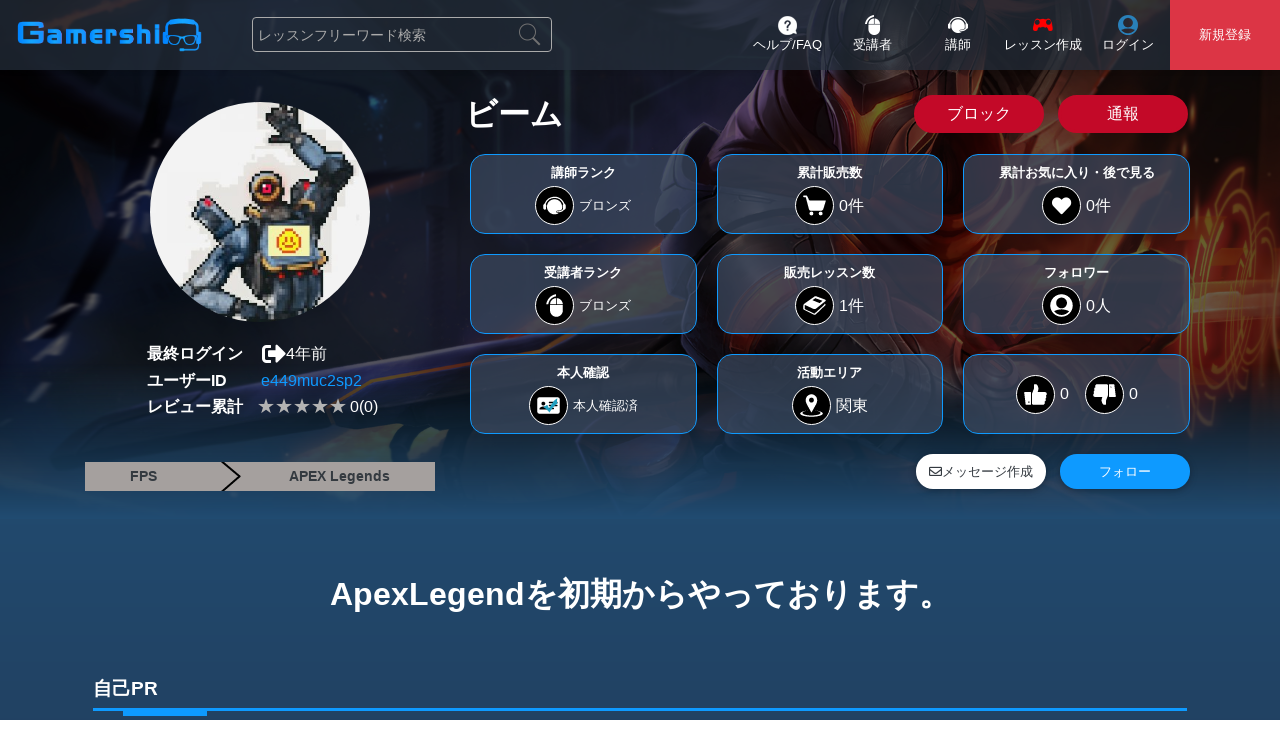

--- FILE ---
content_type: text/html; charset=utf-8
request_url: https://gamershi.com/user-detail/e449muc2sp2
body_size: 32786
content:
<!DOCTYPE html><html lang="ja" xmlns="http://www.w3.org/1999/xhtml"><!--[if IE 9 ]><html lang="ja" xmlns="http://www.w3.org/1999/xhtml" class="ie9"><![endif]--><head><meta charset="UTF-8"><meta http-equiv="encoding" content="utf-8"><meta http-equiv="Content-Type" content="text/html;charset=utf-8"><meta http-equiv="X-UA-Compatible" content="IE=EDGE"><meta http-equiv="Content-Language" content="ja_JP" ><meta name="google-adsense-account" content="ca-pub-4211243117083583"><meta name="viewport" content="height=device-height,width=device-width,initial-scale=1.0,maximum-scale=1.0,user-scalable=no"><meta name="copyright" content="Learningift, Inc"><meta name="author" content="Learningift, Inc"><meta name="description" content="若年層のesports選手の育成やオンラインでのゲームスキルの売買を行うスキルシェアサービス" ><meta name="keyword" content="gamershi.com, knowledge, experience, goodness, activity" ><title>ビームのプロフィール情報 | ゲーマーズハイ</title><script>(function(w,d,s,l,i){w[l]=w[l]||[];w[l].push({'gtm.start':new Date().getTime(),event:'gtm.js'});var f=d.getElementsByTagName(s)[0],j=d.createElement(s),dl=l!='dataLayer'?'&l='+l:'';j.async=true;j.src='https://www.googletagmanager.com/gtm.js?id='+i+dl;f.parentNode.insertBefore(j,f)})(window,document,'script','dataLayer','GTM-PZRSG7F');</script><link rel="manifest" href="https://gamershi.com/manifest.json"><link rel="shortcut icon" type="image/vnd.microsoft.icon" href="https://gamershi.com/fe_assets/images/favicon/favicon_16x16.ico"/><meta property="og:site_name" content="eスポーツ選手の育成・オンラインゲームスキルシェア | ゲーマーズハイ[gamershi]"/><meta property="og:type" content="article"/><meta property="og:title" itemprop="headline" content="ビームのプロフィール情報 | ゲーマーズハイ"/><meta property="og:description" itemprop="description" content="若年層のesports選手の育成やオンラインでのゲームスキルの売買を行うスキルシェアサービス"/><meta property="og:url" itemprop="url" content="https://gamershi.com"/><meta property="og:image:type" content="image/png" /><meta property="og:image" itemprop="thumbnailUrl" content="https://gamershi.com/fe_assets/images/icon_1024x800.png?v=2" /><meta property="og:image:secure_url" content="https://gamershi.com/fe_assets/images/icon_1024x800.png?v=2" /><meta property="og:image:width" content="1024"/><meta property="og:image:height" content="800"/><meta property="fb:app_id" content="2144330185889347"/><meta name="twitter:card" value="summary"><meta name="twitter:site" content="@gamershi_com"><meta name="twitter:creator" content="@gamershi_com"><meta name="appleid-signin-client-id" content="com.learningiftapp.gamershiweb"><meta name="appleid-signin-scope" content="name email"><meta name="appleid-signin-redirect-uri" content="https://gamershi.com/apple-callback"><meta name="appleid-signin-state" content="ja"><link rel="apple-touch-icon-precomposed" href="https://gamershi.com/fe_assets/images/favicon/favicon_72x72.png" sizes="72x72"><link rel="apple-touch-icon-precomposed" href="https://gamershi.com/fe_assets/images/favicon/favicon_144x144.png" sizes="144x144"><link rel="apple-touch-icon-precomposed" href="https://gamershi.com/fe_assets/images/favicon/favicon_57x57.png" sizes="57x57"><link rel="apple-touch-icon-precomposed" href="https://gamershi.com/fe_assets/images/favicon/favicon_144x144.png" sizes="114x114"><link rel="nokia-touch-icon" href="https://gamershi.com/fe_assets/images/favicon/favicon_57x57.png"><link rel="apple-touch-icon-precomposed" href="https://gamershi.com/fe_assets/images/favicon/favicon_144x144.png" sizes="1x1"><link href="&#x2F;min&#x2F;&#x3F;f&#x3D;&#x2F;fe_assets&#x2F;css&#x2F;reset.css,&#x2F;fe_assets&#x2F;lib&#x2F;fontawesome5&#x2F;all.min.css,&#x2F;fe_assets&#x2F;lib&#x2F;fontawesome5&#x2F;v4-shims.css,&#x2F;fe_assets&#x2F;lib&#x2F;bootstrap&#x2F;bootstrap.min.css,&#x2F;fe_assets&#x2F;lib&#x2F;sweetalert&#x2F;sweet-alert.css,&#x2F;fe_assets&#x2F;lib&#x2F;owl-carousel&#x2F;owl.carousel.min.css,&#x2F;fe_assets&#x2F;css&#x2F;style.css" media="all" rel="stylesheet" type="text&#x2F;css">
<style type="text/css" media="all">
<!--
@charset "UTF-8";.lss-cate-wapper{max-width:100%;background:#a5a09e}.lss-cate{overflow:hidden;white-space:nowrap;text-overflow:ellipsis;width:auto;flex-grow:1;display:flex;justify-content:center;align-items:center}.lss-cate:not(:last-child){position:relative;padding-right:45px !important}.lss-cate:not(:last-child)::after,.lss-cate:not(:last-child)::before{content:"";background:#000;position:absolute;right:14px;z-index:11;width:2px;height:100%}.lss-cate:not(:last-child)::after{bottom:-9px;height:100%;transform:rotateZ(49deg)}.lss-cate:not(:last-child)::before{top:-9px;z-index:12;transform:rotateZ(130deg)}.lss-cate a{font-size:90%;color:#000}.text-align-center{text-align-last:center}.user_rate_item{width:25%}.rounded-circle.avatar{max-width:90%;width:80px;height:80px}.sweet-alert .sa-icon{margin-bottom:30px}.main-border{border:solid 1px #eee}.main-shadow{box-shadow:0 2px 5px 0 rgba(0,0,0,.16),0 2px 10px 0 rgba(0,0,0,.12)}.xs-fs{font-size:.7rem}.xs-fs2{font-size:.8rem}.sm-fs{font-size:1rem}.md-fs{font-size:1.2rem}.lg-fs{font-size:1.5rem}.xl-fs{font-size:2rem}.col-1-5,.col-sm-1-5,.col-md-1-5,.col-lg-1-5,.col-xl-1-5{position:relative;width:100%;min-height:1px;padding-right:15px;padding-left:15px}.col-6.custom-p,.col-6.custom-p,.col-6.custom-p,.col-6.custom-p,.col-6.custom-p{padding-right:10px;padding-left:10px}.row.custom-p{padding-right:10px;padding-left:10px}.col-1-5{-webkit-box-flex:0;-ms-flex:0 0 20%;flex:0 0 20%;max-width:20%}@media(min-width:576px){.col-sm-1-5{-webkit-box-flex:0;-ms-flex:0 0 20%;flex:0 0 20%;max-width:20%}}@media(min-width:768px){.col-md-1-5{-webkit-box-flex:0;-ms-flex:0 0 20%;flex:0 0 20%;max-width:20%}}@media(min-width:992px){.col-lg-1-5{-webkit-box-flex:0;-ms-flex:0 0 20%;flex:0 0 20%;max-width:20%}}@media(min-width:1200px){.col-xl-1-5{-webkit-box-flex:0;-ms-flex:0 0 20%;flex:0 0 20%;max-width:20%}}.mb-10px{margin-bottom:10px}.overflow-hidden{overflow:hidden}.toggle_fv_user,.contact_2_owner{display:inline-flex;min-width:130px;justify-content:center;align-items:center;flex-grow:1;padding:7px 20px;margin:0 7px;border-radius:170px;text-align:center;background:#fff}.owl-carousel.owl-user-item .owl-item img{width:auto}.owl-carousel.owl-user-item .tk-item{padding:5px}.owl-carousel.owl-user-item .tk-item .card{border-radius:5px;overflow:hidden}.owl-carousel.owl-user-item{position:relative}.owl-carousel.owl-user-item .owl-nav .owl-prev,.owl-carousel.owl-user-item .owl-nav .owl-next{position:absolute;top:50%;transform:translateY(-50%);opacity:.7}.owl-carousel.owl-user-item .owl-nav .owl-prev:hover,.owl-carousel.owl-user-item .owl-nav .owl-prev:focus,.owl-carousel.owl-user-item .owl-nav .owl-next:hover,.owl-carousel.owl-user-item .owl-nav .owl-next:focus{opacity:1}.owl-carousel.owl-user-item .owl-nav .owl-prev.disabled,.owl-carousel.owl-user-item .owl-nav .owl-next.disabled{visibility:hidden}.owl-carousel.owl-user-item .owl-nav .owl-prev{left:-20px}.owl-carousel.owl-user-item .owl-nav .owl-next{right:-20px}.owl-carousel.owl-user-item .owl-nav .custom-owl-nav{font-size:3rem;color:#fff;background:#585550;width:50px;height:50px;border-radius:50%}.owl-carousel.owl-user-item .owl-nav .owl-prev i:before{margin-right:5px}.owl-carousel.owl-user-item .owl-nav .owl-next i:before{margin-left:5px}.grid-sizer,.grid-item{width:50%}.askbe-bg{background:#0e9aff}.tk-ranking{margin-top:0 !important}.head-detail{background:url(/fe_assets/images/sample.jpg) center center no-repeat;background-size:cover;position:relative;padding-top:90px;padding-bottom:20px;z-index:0}.head-detail:before{content:'';position:absolute;top:0;right:0;bottom:0;left:0;background:rgba(0,0,0,.6);z-index:-2}.head-detail:after{content:'';position:absolute;bottom:0;left:0;width:100%;height:30%;z-index:-2;background:linear-gradient(rgba(0,0,0,0) 0,rgba(33,76,114,.7) 70%,rgba(33,76,114,1) 100%)}.main-bg{border:solid 1px #0e9aff}.Identification-ctcss{padding:0 !important}.Identification-ctcss img{position:relative;margin-right:3px;margin-left:3px;height:100%}.Identification-ctcss svg{width:100%}.rds-7px{border-radius:7px}.mb-20px{margin-bottom:20px}.custom-act{color:#fff;padding:4px 20px;margin:0 7px;border-radius:170px;background-color:#c30928;border:solid 3px #c30928;min-width:130px;text-align:center;flex-grow:1;transition:all .125s linear}.custom-act.blocked{color:#c30928;background:transparent}.quickview{margin-top:10px}.quickview tr td:first-child{font-weight:600}.rate-gb-wapper{width:100%;display:flex;justify-content:center}.modal-dialog{color:#000}.showSweetAlert h2{color:#292b2c}input.input-alternate{max-width:unset}.view_more_lss{border-radius:100px;padding:5px 20px;margin:20px 10px 35px 10px}.svg.avt{max-width:220px;max-height:220px}.svg.avt path{fill:#fff}.svg.item-ico{width:27px;height:27px;padding:2px}.svg.item-ico:not(.iden) path{fill:#fff}.wrap-ico{background:#000;width:39px;height:39px;display:inline-flex;justify-content:center;align-items:center;border-radius:50%;margin-right:5px;border:solid .5px #fff}.rds-big{border-radius:15px !important;background:rgba(60,74,97,.7)}.custom-ticket-ico path{fill:white}#header-container{margin-top:0 !important}@media(max-width:576px){.user_rate_item{border-bottom:1px solid #eee;margin-bottom:10px;padding-bottom:10px;width:50%}.grid-sizer,.grid-item{width:100%}}@media(max-width:320px){.user_rate_item{width:100%}.hidden-xs-down{display:none}}
-->
</style>
<style type="text/css" media="all">
<!--
@charset "UTF-8";#search-result>div.col-xs-12:nth-child(2n) .tk-promotion{display:none}.tk-code{color:#0e9aff;max-width:100%;font-size:.6rem;padding-top:5px;white-space:pre-line;width:100%;word-break:break-all;margin-bottom:0;line-height:1.2;cursor:pointer}.light-green{background-color:#8bc34a !important}.tk-item{margin-bottom:15px}.tk-item .tk-bg-img{height:130px;z-index:2}.tk-item .tk-bg-img img.img-fluid{position:absolute;left:50%;top:50%;-webkit-transform:translate(-50%,-50%);-ms-transform:translate(-50%,-50%);transform:translate(-50%,-50%);height:100%;width:100%;object-fit:cover;background:#fff}.tk-item .card-block{padding:7px;padding-top:3px;background:#161d26;color:#c3c3c3}.tk-item .card{border:solid 1px #0e9aff}.tk-descript{word-break:break-word;line-height:20px;height:60px;font-size:12px;overflow:hidden;text-align:justify;text-align-last:left}.user-info{position:absolute;z-index:3;background-color:#0a0a0a5c;width:60%;text-align:left;line-height:25px}.user-info a{width:100%;display:inline-block;color:#fff;font-size:13px;overflow:hidden}.user-info img{height:100%;position:absolute;left:50%;transform:translateX(-50%);max-width:initial;width:auto;object-fit:cover}.cst-tk-info{position:absolute;z-index:5;right:0;width:40%}.cst-tk-info a{width:50px;text-align:center;display:inline-block}.cst-tk-info .red{width:calc(100% - 50px);min-width:80px;font-size:14px;border-color:#cd5c5c}.tk-user-avatar{position:relative;min-width:40px;height:40px;border-radius:50%;overflow:hidden}.tk-state{position:absolute;z-index:10;bottom:0;right:0}.tk-ranking{font-size:12px;margin-top:15px}.btn-share-tk:hover i.fa{color:#9e9e9e !important}.tk-title a{line-height:1.3rem;height:2.5rem;overflow:hidden;display:inline-block;font-weight:500;color:#333}.btn-share-tk i.fa{background-color:#fff;border-radius:50%;padding:5px;border:1px solid;font-size:20px}.mt-13px{margin-top:13px}.pop-share-content a.btn{padding:11.5px 15px;width:50px;color:#fff;margin:6px}.pop-share-content iframe{margin:6px;float:left;margin-left:12px}.visi-hidden{visibility:hidden}.ls-truncate{max-width:calc(100% - 40px);display:inline-block}.rank-lecturers{width:28px;height:25px;float:left;margin-right:3px}.item-cate{line-height:1.5;font-weight:700}.rank-lecturers img{position:relative;margin:0;padding:1px}.display-on-off{width:60px;height:25px;float:left;font-size:.6rem;text-align:center;font-weight:600}.owl-user-item .display-on-off{width:50px}@media(min-width:992px){.owl-user-item .tk-cost{font-size:1.07rem}}.black.display-on-off{font-size:.6rem;font-weight:600}.tk-cost{font-size:1.1rem;line-height:1.3;color:#666;background-color:transparent;padding:0 2px;border-radius:2px}.Identification-ctcss{width:35px;height:25px;float:left;margin-left:3px !important}.user-info .Identification-ctcss,.user-info .no-Identification-ctcss{width:33px !important;padding:0 !important;display:inline-flex !important;align-items:center}.user-info .Identification-ctcss .svg,.user-info .no-Identification-ctcss .svg{width:100%}.warning-color-dark.no-Identification{background-color:#9e9e9e !important}.cst-tk-info .red.free_lss{font-size:20px;font-weight:bold}.watch-later,.watch-later:hover,.watch-later:focus{background:#0e9aff;padding:3px 5px;display:block;font-size:.8rem;text-align:center;color:#fff;white-space:nowrap;text-overflow:ellipsis;overflow:hidden}.tk-cate-2,.tk-cate-2:hover,.tk-cate-2:focus{padding:2px 1.5px;background:#000;text-align:center;font-size:.8rem;font-weight:700;color:#fff;float:right;width:100%;letter-spacing:-1.5px}.tk-label{font-size:1.1rem}.tk-price-box{margin-bottom:0}.tk-share-btn{background:#fff;border-radius:50%;width:25px !important;height:25px;border:solid 1px #464646}.tk-share-btn:hover,.tk-share-btn:focus{filter:opacity(90%)}.tk-share-btn img{width:18px !important;height:17px;text-align:center;margin-top:2px}.box-inner{margin-bottom:20px}.custom-fs>span{font-size:.8rem;line-height:1;margin-bottom:4px !important}.custom-fs i{font-size:.95rem;outline:0}.mb-2px{margin-bottom:2px}.discount-tooltip-inner .tooltip-inner{min-width:295px}.owl-dots{display:none}.custom-padding{padding:0 5px !important}.mb-5px{margin-bottom:5px}.op-70{opacity:.7}.op-70:hover{opacity:1}.custom-ticket-ico{margin-right:5px;width:auto !important}#rv_wapper .rank-lecturers{width:100%;justify-content:flex-start !important;margin-right:0}#rv_wapper .Identification-ctcss{min-width:30px;width:30px;height:unset;padding:2px !important;margin-left:0 !important}#rv_wapper .feature-fa{width:100%;justify-content:flex-start !important}.feature-fa .custom-rank{margin-right:5px !important}#rv_wapper .onl-icon{width:30px;height:auto;padding:2px !important;margin-right:5px}#rv_wapper .display-on-off{width:100%;text-align:left}.tk-item .custom-ticket-ico{margin-bottom:5px;margin-left:-1px;padding:3px}iframe.line-it-button{width:50px !important;s margin-left:6px !important;border-radius:2px !important;background-color:#00b833;box-shadow:0 2px 5px 0 rgba(0,0,0,0.16),0 2px 10px 0 rgba(0,0,0,0.12);padding:0 5px}iframe.line-it-button:hover{box-shadow:0 5px 11px 0 rgba(0,0,0,0.18),0 4px 15px 0 rgba(0,0,0,0.15);transition:.2s ease-out}@media(min-width:992px) and (max-width:1300px){.col-lg-4.tk-item{max-width:50%;flex:0 0 50%}}@media(max-width:1199px){.user-info{width:50%}.cst-tk-info{width:50%}}@media(max-width:767px){.tk-item{margin-bottom:15px}.tk-cate-2{font-size:.8rem;margin-top:3px !important}}@media(max-width:1299px) and (min-width:1200px){.display-on-off{width:55px;overflow:hidden;white-space:nowrap;text-overflow:ellipsis}.tk-cost{font-size:1.05rem}}@media(max-width:1199px) and (min-width:576px){.display-on-off{width:55px;overflow:hidden;white-space:nowrap;text-overflow:ellipsis}.user-info{width:60%}.cst-tk-info{width:40%}.tk-cost{font-size:1.1rem}}
-->
</style>
<style type="text/css" media="all">
<!--
@charset "UTF-8";.rate{position:relative;display:inline-block;width:auto;height:auto;font-size:18px;color:#b3b3b3;text-align:left;line-height:1}.rate:after{position:absolute;top:50%;left:0;transform:translateY(-50%);content:'★★★★★';display:inline-block;width:auto;height:auto;line-height:1.1;overflow:hidden;text-align:left}.rate:after{color:#eacc00}.rate0:after{width:0}.rate0-5:after{width:10%}.rate1:after{width:20%}.rate1-5:after{width:30%}.rate2:after{width:40%}.rate2-5:after{width:50%}.rate3:after{width:60%}.rate3-5:after{width:70%}.rate4:after{width:80%;height:-webkit-fill-available}.rate4-5:after{width:90%;height:-webkit-fill-available}.rate5:after{width:100%}
-->
</style>
<style type="text/css" media="all">
<!--
.copy-click{cursor:pointer}
-->
</style>
<style type="text/css" media="all">
<!--
.not-read{background:#ffefb7}.tabs-content .counter_sub{position:absolute;right:-28px !important;top:-3px !important;background:#f34040 !important}.tabs-content .counter_sub .counter_sub_num{position:relative}.tabs-content .nav-link{overflow:inherit !important}.tabs-content .nav-link .txt-item{position:static}.tabs-content .nav-link .counter{display:inline-table;left:0;top:3px !important}.txt-limit{overflow:hidden;text-overflow:ellipsis;display:-webkit-box !important;-webkit-box-orient:vertical;-webkit-line-clamp:2;line-height:13px;max-height:26px}
-->
</style>
<style type="text/css" media="all">
<!--
@charset "UTF-8";[type=button],[type=reset],[type=submit],button{-webkit-appearance:unset !important}[type="checkbox"]:not(:checked),[type="checkbox"]:checked{position:absolute;left:-9999px;visibility:hidden}[type="checkbox"]+label{position:relative;padding-left:35px;cursor:pointer;display:inline-block;height:25px;line-height:25px;font-size:1rem;-webkit-user-select:none;-moz-user-select:none;-khtml-user-select:none;-ms-user-select:none}[type="checkbox"]+label:before{content:'';position:absolute;top:0;left:0;width:18px;height:18px;z-index:0;border:2px solid #5a5a5a;border-radius:1px;margin-top:2px;-webkit-transition:.2s;-moz-transition:.2s;-o-transition:.2s;-ms-transition:.2s;transition:.2s}[type="checkbox"]:checked+label:before{top:-4px;left:-3px;width:12px;height:22px;border-top:2px solid transparent;border-left:2px solid transparent;border-right:2px solid #4285f4;border-bottom:2px solid #0e9aff;-webkit-transform:rotate(40deg);-moz-transform:rotate(40deg);-ms-transform:rotate(40deg);-o-transform:rotate(40deg);transform:rotate(40deg);-webkit-backface-visibility:hidden;-webkit-transform-origin:100% 100%;-moz-transform-origin:100% 100%;-ms-transform-origin:100% 100%;-o-transform-origin:100% 100%;transform-origin:100% 100%}[type="checkbox"]+label:before{content:'';position:absolute;top:0;left:0;width:18px;height:18px;z-index:0;border:2px solid #5a5a5a;border-radius:1px;margin-top:2px;-webkit-transition:.2s;-moz-transition:.2s;-o-transition:.2s;-ms-transition:.2s;transition:.2s}[type="radio"]:not(:checked),[type="radio"]:checked{position:absolute;left:-9999px;visibility:hidden}[type="radio"]:not(:checked)+label,[type="radio"]:checked+label{position:relative;padding-left:35px;cursor:pointer;display:inline-block;height:25px;line-height:25px;font-size:1rem;-webkit-transition:.28s ease;-moz-transition:.28s ease;-o-transition:.28s ease;-ms-transition:.28s ease;transition:.28s ease;-webkit-user-select:none;-moz-user-select:none;-khtml-user-select:none;-ms-user-select:none}[type="radio"]:not(:checked)+label:before{border-radius:50%;border:2px solid #5a5a5a}[type="radio"]+label:before,[type="radio"]+label:after{content:'';position:absolute;left:0;top:0;margin:4px;width:16px;height:16px;z-index:0;border-radius:50%;-webkit-transition:.28s ease;-moz-transition:.28s ease;-o-transition:.28s ease;-ms-transition:.28s ease;transition:.28s ease}[type="radio"]:not(:checked)+label:after{border-radius:50%;border:2px solid #5a5a5a;z-index:-1;-webkit-transform:scale(0);-moz-transform:scale(0);-ms-transform:scale(0);-o-transform:scale(0);transform:scale(0)}[type="radio"]+label:before,[type="radio"]+label:after{content:'';position:absolute;left:0;top:0;margin:4px;width:16px;height:16px;z-index:0;-webkit-transition:.28s ease;-moz-transition:.28s ease;-o-transition:.28s ease;-ms-transition:.28s ease;transition:.28s ease}[type="radio"]:checked+label:before{border-radius:50%;border:2px solid transparent}.switch-green label input[type=checkbox]:checked+.lever{background-color:#00c851}.switch label input[type=checkbox]:checked+.lever{background-color:#dccfe2}.switch-green label .lever{width:45px;height:20px;cursor:pointer}.switch label .lever{content:"";display:inline-block;position:relative;width:40px;height:15px;background-color:#818181;border-radius:15px;transition:background .3s ease;vertical-align:middle;margin:0 16px}.switch,.switch *{-webkit-user-select:none;-moz-user-select:none;-khtml-user-select:none;-ms-user-select:none}.switch-green label input[type=checkbox]:checked+.lever:after{background-color:#00c851}.switch-green label input[type=checkbox]:checked+.lever{background-color:#00c851}.switch label input[type=checkbox]:checked+.lever:after{left:24px}.switch-green label .lever:after{width:25px;height:25px}.switch label .lever:after{content:"";position:absolute;display:inline-block;width:21px;height:21px;background-color:#f1f1f1;border-radius:21px;box-shadow:0 1px 3px 1px rgba(0,0,0,0.4);left:-5px;top:-3px;transition:left .3s ease,background .3s ease,box-shadow .1s ease}[type="checkbox"]:not(:checked),[type="checkbox"]:checked{position:absolute;left:-9999px;visibility:hidden}a:hover{text-decoration:none}a.inherit-text{color:inherit}a.a-img-content{display:block;width:100%;height:100%}.obj-icon{min-height:50px}#header-container{margin-top:70px}[role="button"]{cursor:pointer !important}.red-text{color:#f44336 !important}.red{background:#f44336 !important}.amber-text{color:#ffc107 !important}.deep-orange.darken-4{background-color:#bf360c !important}body{background:linear-gradient(#205c88 0,#223d5c 40%,#111f2f 100%);color:#fff}.grey{background:#bdbdbd}.flex-grow-1{flex-grow:1}.flex-shrink-1{flex-shrink:1}.black{background-color:#000 !important}.btn.white{border:solid 1px #ccc}.text-gray{color:#6c6b6b}.p-fixed{position:fixed}.p-static{position:static !important}.bg-danger{background-color:#e62b27 !important}.error-color{background-color:#dc3545 !important}.bg-info{background-color:#17a2b8 !important}.bg-warning{background-color:#ffc107 !important}.bg-success{background-color:#28a745 !important}.bg-black{background:#000}.main-nav{text-align:center;padding-bottom:5px;background:rgba(38,47,61,0.7);background-size:100% 2px;border-bottom:0}.main-nav.header-sm{background:rgba(38,47,61,1);background-size:100% 2px;border-bottom:0}@media(max-width:991px){.main-nav{background:linear-gradient(to left,rgba(0,0,0,1) 0,rgba(115,115,115,1) 40%,rgba(115,115,115,1) 60%,rgba(0,0,0,1) 100%) left bottom rgba(38,47,61,1) no-repeat;background-size:100% 2px;border-bottom:0}}.custom-h4-toppage{font-size:1.2rem;padding:5px !important;font-weight:400;margin-bottom:0}.text-main-blue{color:#0e9aff !important}.btn-info{background:#0e9aff !important}.page-item:last-child .page-link,.page-item:nth-child(2) .page-link{background:#262f3d;color:#fff;border:solid 1px #fff}.page-item.disabled .page-link{background:#999;color:#fff;border:solid 1px #fff}.page-link:hover{z-index:0}.pagination.pg-teal .active .page-link{background:#999 !important;border:solid 1px #fff}.overflow-hidden{overflow:hidden}[type="checkbox"]:checked+label:before{border-right:2px solid #0e9aff;border-bottom:2px solid #0e9aff}[type="radio"]:checked+label:after{border:2px solid #0e9aff;background-color:#0e9aff}.form-control:focus{border-color:#0e9aff}.select2-container-multi .select2-choices .select2-search-choice,.select2-results .select2-highlighted,.dropdown .dropdown-menu.dropdown-default .dropdown-item:hover,.dropdown .dropdown-menu.dropdown-default .dropdown-item:active{background:#262f3d;border:solid 1px #6f89b3}.dropdown .dropdown-menu.dropdown-default .dropdown-item{border:solid 1px #262f3d}.light-green-text{color:#8bc34a !important}.light-green{background:#8bc34a}.sub-color{background:#f80}#header-container .navbar{padding:.8rem 1rem;box-shadow:none;box-shadow:1px 1px 5px 0 rgba(0,0,0,0.1);-moz-box-shadow:1px 1px 5px 0 rgba(0,0,0,0.1);border-bottom:solid 1px transparent}.navbar .nav-item .user-avatar img{height:25px;max-width:42px}.navbar .nav-item .user-avatar.dropdown-toggle:after{right:0;position:absolute;top:50%}.keyword-by-name{box-shadow:0 1px 3px 0 rgba(0,0,0,.2),0 1px 1px 0 rgba(0,0,0,.14),0 2px 1px -1px rgba(0,0,0,.12);transition:all .3s linear}.keyword-by-name.input-group .input-group-addon{background-color:#f3f3f3;box-shadow:none;color:#0e9aff;margin-right:4px;padding-top:0;padding-bottom:0;max-height:40px;height:40px;transition:all .3s linear}.keyword-by-name.input-group .input-group-addon:hover,#location button:hover{color:#f80}.keyword-by-name.md-form.input-group .form-control{padding-left:0;box-shadow:none;max-height:40px;height:100% !important}.keyword-by-name.md-form input:hover,.keyword-by-name.md-form input:focus{box-shadow:none !important}.keyword-by-name:hover{box-shadow:0 3px 8px 0 rgba(0,0,0,.2),0 0 0 1px rgba(0,0,0,.08) !important}#header-container .keyword-by-name{border:1px solid #e2e6e6;box-shadow:unset !important;border-radius:5px;background:#f3f3f3}.mn-top-icon{font-size:25px}img.logo:hover{opacity:.7}.site-name img.logo{width:12vw;min-width:130px;height:auto;max-width:190px}#header-menu-top a.dropdown-toggle:after{color:grey}#header-menu-top .search-on-menu{width:150px;margin:0;padding-left:5px;border:0 !important;transition:all .3s linear !important}.dropdown-menu p{margin-bottom:unset;padding:7px;font-size:.8rem;background-color:#3c4a61;color:#fff;line-height:1}.nav-sg-up,.nav-lg{line-height:40px;text-decoration:none;color:#495750}.nav-sg-up:hover,.nav-lg:hover{color:#495750;text-decoration:underline}.btn-rounded{border-radius:150px}.flex-1{flex-grow:1}.flex-2{flex-grow:2.5}.site-name{line-height:40px}.flex-center{justify-content:center}.flex-end{justify-content:flex-end}.flex-start{justify-content:flex-start}#main-menu-wrapp{margin:0;padding:10px 0;background-color:transparent}#main-menu-wrapp li{list-style:none}ol#main-menu-wrapp{list-style:none;display:inline-table}ol#main-menu-wrapp li{display:inline}ol#main-menu-wrapp li a{display:block;float:left;height:25px;background:#f3f5fa;text-align:center;padding:5px 10px 0 20px;position:relative;margin:0 10px 0 0;text-decoration:none;color:#8093a7;font-weight:400}ol#main-menu-wrapp li a:after{content:"";border-top:12.5px solid transparent;border-bottom:12.5px solid transparent;border-left:12.5px solid #f3f5fa;position:absolute;right:-12px;top:0;z-index:1}ol#main-menu-wrapp li a:before{content:"";border-top:12.5px solid transparent;border-bottom:12.5px solid transparent;border-left:12.5px solid #fff;position:absolute;left:0;top:0}li.breadcrumb-item{margin-right:-5px}ol#main-menu-wrapp li:first-child a{border-top-left-radius:5px;border-bottom-left-radius:5px}ol#main-menu-wrapp li:first-child a:before{display:none}ol#main-menu-wrapp li:last-child a{padding-right:40px;border-top-right-radius:10px;border-bottom-right-radius:10px}ol#main-menu-wrapp li:last-child a:after{display:none}ol#main-menu-wrapp li a:hover{background:#cfeaf7;color:#949494}ol#main-menu-wrapp li a:hover:after{border-left-color:#cfeaf7;color:#949494}.breadcrumb .breadcrumb-item.active:after{content:"";border-top:12.5px solid transparent;border-bottom:12.5px solid transparent;border-left:12.5px solid #cfeaf7;position:absolute;right:-12px;top:0;z-index:1}.breadcrumb .breadcrumb-item:before{content:"";border-top:12.5px solid transparent;border-bottom:12.5px solid transparent;border-left:12.5px solid #fff;position:absolute;left:0;top:0}.breadcrumb .breadcrumb-item.active{display:block;float:left;height:25px;background:#cfeaf7;text-align:center;padding:5px 10px 0 20px;position:relative;margin:0 10px 0 0;text-decoration:none;color:#949494}.banner-bg{z-index:1;opacity:.9;position:relative}.banner-bg img{max-width:100%;width:100%}.banner-text{height:50%}.front-content{position:absolute;left:15px;right:15px;z-index:2;top:0;bottom:0}.fm_search{margin-top:8px;margin-left:20px;width:100%;max-width:400px;transition:all .3s linear}@media(max-width:767px){.fm_search{margin-left:0;margin-top:0}#header-menu-top .search-on-menu{width:75px;padding-right:0}.fm_search{max-width:300px}}.service-com-icon{content:"";width:16px;-webkit-box-shadow:0 -6px 0 1px,0 0 0 1px,0 6px 0 1px;-moz-box-shadow:0 -6px 0 1px,0 0 0 1px,0 6px 0 1px;box-shadow:0 -6px 0 1px,0 0 0 1px,0 6px 0 1px}#header-container .m_btn_login span,#header-container .m_btn_signin span{display:flex}#sidenav-overlay{z-index:1042}.navbar-dark .navbar-nav .nav-link{color:#fff}@media(max-width:991px){.navbar-nav{width:100%}}@media(max-width :767px){.nav-link .counter{right:auto !important;left:35px}.ldg-table-cell button{margin-top:0;height:100%}.dd-content{min-width:100% !important;width:100% !important}.navbar,.nav-dropdown-sm,.nav-dropdown-sm .link[aria-expanded="true"],.nav-dropdown-sm .dropdown-menu{background:linear-gradient(to left,rgba(0,0,0,1) 0,rgba(115,115,115,1) 40%,rgba(115,115,115,1) 60%,rgba(0,0,0,1) 100%) left bottom #000 no-repeat;background-size:100% 2px;border-bottom:0}.navbar-dropdown .navbar-close{left:.6875rem;position:fixed;top:.75rem;z-index:1000}#header-menu-top.collapse.show{width:100%}.nav-dropdown.navbar-toggleable-sm{bottom:0;left:0;overflow-x:hidden;position:fixed !important;top:0;width:18.75rem;z-index:999}.flex-center{display:table-cell}.close-icon{position:relative;width:21px;height:21px;overflow:hidden}.nav-dropdown-sm{overflow-x:hidden;overflow:auto;padding-top:1rem}.pull-xs-right{float:right !important}.nav-dropdown-sm.collapse.show~.navbar-toggler{display:none}.nav-dropdown-sm.collapse.show~.navbar-close{display:block !important}.close-icon::before,.close-icon::after{background-color:#000}.navbar-dropdown .close-icon::before,.navbar-dropdown .close-icon::after{content:'';position:absolute;height:2px;width:100%;top:50%;left:0;margin-top:-1px}.navbar-dropdown .close-icon::before{transform:rotate(45deg);-ms-transform:rotate(45deg);-webkit-transform:rotate(45deg)}.navbar-dropdown .close-icon::after{transform:rotate(-45deg);-ms-transform:rotate(-45deg);-webkit-transform:rotate(-45deg)}.navbar-dropdown .navbar-close{left:.6875rem;position:fixed;top:.75rem;z-index:1000}#menu_marker{display:none !important}.ldg-table-cell{display:table-cell;float:none;padding-bottom:0;padding-top:0;position:relative;vertical-align:middle}.nav-dropdown-sm .nav-item{display:block;margin-left:0 !important;padding-left:0}.nav-dropdown-sm .link[aria-expanded="true"]{background:#282828}.navbar-dropdown.opened .navbar-brand,.navbar-dropdown.opened .navbar-toggler{display:none}.navbar-nav .m_btn_login{margin:10px !important}.navbar-nav .m_btn_signin{margin:10px !important}.fixed-top{z-index:1040 !important}#sidenav-overlay{left:18.75rem}}.listing_slideshow_thumb_view{position:relative;float:left}.listing-slideshow{position:relative;width:218px;height:144px}.listing-slideshow img{position:absolute;width:218px;height:144px}#slideshow{margin:0}#slideshow li{position:absolute;width:100%;height:100%;overflow:hidden;z-index:8}#slideshow li.active{z-index:10}#slideshow li.last-active{z-index:9}#slideshow li img{position:absolute;bottom:0;width:100%;height:auto}.notify-re small.badge{padding:5px 15px !important}#slideshow li img.top{top:0}@media(max-width :890px){#slideshow li{background:#000}#slideshow li img{height:100%;width:auto}}@media(max-width :767px){#slideshow li img{width:100%;height:auto}}@media(max-width :713px){#slideshow li img{height:100%;width:auto}}.hero-container{color:#fff;text-align:center}.hero-container.no-authen{text-align:right}.w-60{width:60%}.w-40{width:40%}.banner-fb{height:100%;position:relative;max-width:340px;display:block}.banner-fb .login-with-fb{position:absolute;width:320px;top:31px;left:20px;max-width:calc(100% - 40px)}.hero-container h1{font-weight:bold;padding-top:90px;letter-spacing:.1em}.card-title{font-weight:400}@media only screen and (min-width:1199px){.hero-container h1{font-size:270%}}.hero-container h1 span{display:inline-block;animation:float .3s infinite}@keyframes float{0,100%{transform:none}33%{transform:translateY(-1px) rotate(-2deg)}66%{transform:translateY(1px) rotate(2deg)}}.hero-container h1:hover span{animation:bounce .8s}@keyframes bounce{0,100%{transform:translate(0)}25%{transform:rotateX(20deg) translateY(2px) rotate(-3deg)}50%{transform:translateY(-20px) rotate(3deg) scale(1.1)}}.hero-container h1 span.main-blue{color:#0e9aff;text-shadow:1px 1px #1d81af,2px 2px #1d81af,3px 3px #1d81af,4px 4px #1d81af}.hero-container h1 span.main-orange{color:#f80;text-shadow:1px 1px #d66e29,2px 2px #d66e29,3px 3px #d66e29,4px 4px #d66e29}.hero-container h1 span:nth-child(2){animation-delay:.05s}.hero-container h1 span:nth-child(3){animation-delay:.1s}.hero-container h1 span:nth-child(4){animation-delay:.15s}.hero-container h1 span:nth-child(5){animation-delay:.2s}.hero-container h1 span:nth-child(6){animation-delay:.25s}.hero-container h1 span:nth-child(7){animation-delay:.3s}.hero-container h1 span:nth-child(8){animation-delay:.35s}.hero-container h1 span:nth-child(9){animation-delay:.4s}.hero-container h1 span:nth-child(10){animation-delay:.45s}.hero-container h1 span:nth-child(11){animation-delay:.5s}.hero-container h1 span:nth-child(12){animation-delay:.55s}.hero-container h1 span:nth-child(13){animation-delay:.6s}.hero-container h1 span:nth-child(14){animation-delay:.65s}.hero-container h1 span:nth-child(15){animation-delay:.7s}.hero-container h1 span:nth-child(16){animation-delay:.75s}.hero-container h1 span:nth-child(17){animation-delay:.8s}.hero-container h1 span:nth-child(18){animation-delay:.85s}.hero-container h1 span:nth-child(19){animation-delay:.9s}.hero-container h1 span:nth-child(20){animation-delay:.95s}.hero-container h1 span:nth-child(21){animation-delay:1s}.hero-container h1 span:nth-child(22){animation-delay:1.05s}.hero-container h1 span:nth-child(23){animation-delay:1.1s}.hero-container h1 span:nth-child(24){animation-delay:1.15s}.hero-container h1 span:nth-child(25){animation-delay:1.2s}.hero-container h1 span:nth-child(26){animation-delay:1.25s}.hero-container h1 span:nth-child(27){animation-delay:1.3s}.hero-container h1 span:nth-child(28){animation-delay:1.35s}.hero-container h1 span:nth-child(29){animation-delay:1.4s}.hero-container h1 span:nth-child(30){animation-delay:1.45s}.hero-container h1 span:nth-child(31){animation-delay:1.5s}.hero-container h1 span:nth-child(32){animation-delay:1.55s}.hero-container h1 span:nth-child(33){animation-delay:1.6s}.hero-container h1 span:nth-child(34){animation-delay:1.65s}.hero-container h1 span:nth-child(35){animation-delay:1.7s}.hero-container h1 span:nth-child(36){animation-delay:1.75s}.hero-container h1 span:nth-child(37){animation-delay:1.8s}.hero-container h1 span:nth-child(38){animation-delay:1.85s}.hero-container h1 span:nth-child(39){animation-delay:1.9s}.hero-container h1 span:nth-child(40){animation-delay:1.95s}.login-with-fb .card-block{padding:10px 15px;color:#999;margin-top:50%;transform:translateY(-50%)}.banner-fb-btn{display:block;text-align:center;background-color:#3b5997;color:#fff;padding:15px;font-size:16px;text-decoration:none;border-radius:5px}.banner-fb-btn span.fb-first{display:inline-block;color:#fff}.banner-fb-btn i,.banner-fb-btn i:hover{color:#fff;font-size:1.5em}.banner-fb .normal-reg,#hero-wrapper .normal-reg{display:block;text-align:center;background:#f80;color:#fff;padding:15px;margin:0 auto;text-decoration:none;border-radius:5px}.banner-fb-btn span.fb-second{display:inline-block;width:100%;text-align:center;border:1px solid #ddd;padding:10px;color:#292b2c;font-size:14px}.fb-descript{line-height:25px;font-size:14px;margin-top:5px}@media(min-width :768px){.hero-container.no-authen{max-width:60%}}@media(max-width :767px){.banner-fb{display:none}.hero-container.no-authen,.hero-container{text-align:center}}#hero{z-index:-1;position:absolute;right:0;left:0;top:0;bottom:0;overflow:hidden}#hero:after{content:"";position:absolute;bottom:0;left:0;height:100%;width:100%;background-color:rgba(0,0,0,.1);background-size:100%;background-image:linear-gradient(transparent 280px,rgba(0,0,0,.3));z-index:20}.hero-wrapper{position:relative;height:500px}@media(max-width :767px){.hero-wrapper{height:400px}}.hero-contents{position:relative;width:100%;height:500px}.sub-ttl{margin-top:10px;letter-spacing:.2em}#location{margin-top:30px;position:relative}#location input{width:476px;max-width:calc(100% - 200px);font-size:18px;border:1px solid #ccc;padding:10px 25px;background-color:#fff;height:26px;line-height:1.5rem;border-radius:5px}#location input:focus{box-shadow:none}#location button{width:50px;font-size:18px;margin-top:0;margin-bottom:0;height:48px;line-height:2rem;background:#fff;box-shadow:none;color:#0e9aff;position:absolute;top:0;right:0;border:solid 1px #ccc;border-left:0;cursor:pointer;border-radius:5px}@media only screen and (max-width:767px){#location button{right:70px}}.mainttl{border-bottom:1px solid #bbb;color:#fff;padding:15px 25px}#banner-top{margin-top:60px}.gray{background:#f3f3f3}#user-profile-on-top small{font-size:90%}.view.overlay{display:block;position:relative}#header-menu-top .navbar .dropdown-menu a{max-width:100%;overflow:hidden;white-space:nowrap;text-overflow:ellipsis}.navbar .dropdown-menu a:not([data-toggle="tab"]){padding:3px;font-size:.8rem;color:#fff}#header-menu-top .nav-item .dropdown-menu{border:1px solid #737373;transition:all .3s linear;background-color:#232930;color:#fff;border-radius:0;padding:10px}@media(min-width:992px){#header-menu-top .nav-item .dropdown-menu:not(.dropdown-menu-right){width:calc(100% - 2px)}}#header-menu-top .nav-item{flex-direction:column;text-align:center;font-size:13px;width:80px;z-index:3;transition:all .3s linear}#header-menu-top .navbar-nav .nav-link{padding:0;height:100%;display:flex;align-items:center;justify-content:center;flex-direction:column;position:relative}#header-menu-top .nav-item span:not(.input-group-addon):not(.counter){white-space:nowrap;text-overflow:ellipsis;overflow:hidden;width:100%;font-weight:400;transition:all .3s linear;font-size:.8rem}#header-menu-top .navbar-nav .sub-nav-item .nav-link,#header-menu-top .navbar-nav .menu_login,#header-menu-top .navbar-nav .menu_signup{display:block}@media(min-width:992px){#header-menu-top .navbar-nav .menu_signup{min-width:110px;width:auto !important;position:relative !important;min-height:70px;margin-right:-1rem}#header-menu-top .navbar-nav .menu_signup img{display:none}#header-menu-top .navbar-nav .menu_signup a{background-color:var(--danger)}#header-container .navbar.header-sm .navbar-nav .menu_signup{min-height:40px}#header-container .navbar.header-sm .navbar-nav .menu_signup span{font-size:.8rem !important}}@media(max-width:991px){#header-menu-top .navbar-nav .sub-nav-item .nav-link,#header-menu-top .navbar-nav .menu_login,#header-menu-top .navbar-nav .menu_signup{display:flex;align-items:center}#header-menu-top .navbar-nav .nav-link:not(.m_btn_login):not(.m_btn_signin):not(.not-pseudo){flex-direction:row;justify-content:flex-start;width:100%;position:relative}#header-menu-top .navbar-nav .dropdown .nav-link:not(.m_btn_login):not(.m_btn_signin):after,#m_wapper .m_colums a:not(.link_to_profile):after{top:0;content:'';width:15%;height:100%;position:absolute;left:85%;color:#c7c8c9;font-size:1rem}#header-menu-top .navbar-nav .dropdown:not(.show) .nav-link:not([href]):not(.m_btn_login):not(.m_btn_signin):after{background:url('/fe_assets/images/mob-plus.png') center center no-repeat}#header-menu-top .navbar-nav .dropdown.show .nav-link:not(.m_btn_login):not(.m_btn_signin):not(.not-pseudo):after{background:url('/fe_assets/images/mob-minus.png') center center no-repeat}#header-menu-top .nav-item .nav-link[href]:not(.not-pseudo):after,#m_wapper .m_colums :not(.profile_menu) a:not(.link_to_profile):not(.not-pseudo):after{background:url('/fe_assets/images/mob-right.png') center center no-repeat}#header-menu-top .nav-item img.m_icon{margin:5px 10px 5px 15px}#header-menu-top .nav-item span:not(.input-group-addon):not(.counter){width:auto;font-size:1rem}.navbar .dropdown-menu a:not([data-toggle="tab"]){font-size:.8rem}#header-menu-top .nav-item .dropdown-menu{box-shadow:none;border:0}#m_wapper .m_colums a:not(.link_to_profile):after{left:87%}.dropdown-item:focus,.dropdown-item:hover{background-color:unset}}.dropdown-item:focus,.dropdown-item:hover{background:#5b5b5b}#header-menu-top .navbar-nav .menu_login .nav-link,#header-menu-top .navbar-nav .menu_signup .nav-link{display:flex !important;flex-direction:column;transition:all .3s linear}#header-menu-top .nav-item img.m_icon{max-width:50px;width:20px;height:20px;object-fit:cover}#header-menu-top .dropdown-cyan .dropdown-item:hover{background-color:#00bcd4;color:#fff}.nav-link .counter{top:3px;font-size:10px;padding:1px 5px;right:15px;transition:all .3s linear}.msg.txt-over-hidden{max-width:90%;overflow:hidden;text-overflow:ellipsis;display:inline-block;white-space:nowrap;max-height:18px}.message-dropdown .txt-over-hidden{max-width:80%}li.nav-item a#btn-create-tk{display:block;padding:8px 15px;color:#fff;text-decoration:none;background-color:#61a9ca;border-radius:3px}li.nav-item a#btn-create-tk:hover{background-color:#bbb;border-radius:3px}#pan-wrap{border-bottom:1px solid #ddd;background-color:#fff}.pan{margin:0 auto;font-size:12px}.pan a,.pan span{margin:0 5px;font-size:12px}.obj-icon img.lazy{position:absolute;transform:translateX(-50%);left:50%;max-width:100%;object-fit:cover;max-height:100%;border-radius:50% width:50px;height:50px}.avatar.obj-icon a{width:100%;height:100%;display:block;padding:0;margin:0;transform:translateY(-50%);top:50%;max-height:80px}.site-name.cyan-text{margin-top:8px;transition:all .3s linear}.dropdown-menu-right{right:1px}div#user-profile-on-top .arrow:before,div#user-profile-on-top .arrow:after{right:-455px}.dropdown-menu .arrow{position:absolute;display:block;width:10px;height:5px;right:0}.dropdown-menu .arrow::before{top:-31px;right:57px;border-bottom-color:#ddd !important}.dropdown-menu .arrow::after,.dropdown-menu .arrow::before{border-bottom-width:0}.dropdown-menu .arrow::before{content:"";border-width:11px}.dropdown-menu .arrow::after,.dropdown-menu .arrow::before{position:absolute;display:block;border-color:transparent;border-style:solid}.dropdown-menu .arrow::after{top:-30px;right:57px;border-bottom-color:#fff}.dropdown-menu .arrow::after{content:"";border-width:11px}#m_wapper .nav-item:empty{display:none}@media(min-width :992px){#m_wapper{transition:all .3s linear}#header-container .navbar{max-height:70px;transition:all .3s linear}#header-container .navbar.header-sm,#header-container .navbar.header-sm #header-menu-top{max-height:40px;transition:all .3s linear}#header-container .navbar.header-sm .site-name.cyan-text{margin-top:0}#header-container .navbar.header-sm .fm_search{margin-top:5px}#header-container .navbar.header-sm .m_btn_login span,#header-container .navbar.header-sm .m_btn_signin span{font-size:.8rem !important;max-height:30px;display:flex !important;align-items:center}.navbar.header-sm span:not(.input-group-addon):not(.counter):not(.txt-item),#header-menu-top .navbar.header-sm .nav-item.menu_profile span{font-size:0 !important}#header-container .navbar.header-sm #m_wapper{max-height:40px;padding:0}#header-container .navbar.header-sm .keyword-by-name.input-group .input-group-addon{max-height:28px}#header-container .navbar.header-sm .nav-item:not(.custom-nav-item){height:40px}#header-container .navbar.header-sm .nav-item .dropdown-menu{top:40px}#header-container .navbar.header-sm .nav-link .counter{top:10px}#header-container .navbar.header-sm .navbar-nav .menu_login,#header-container .navbar.header-sm .navbar-nav .menu_signup,#header-container .navbar.header-sm .navbar-nav .menu_login .m_btn_login,#header-container .navbar.header-sm .navbar-nav .menu_signup .m_btn_signin{transition:all .3s linear}}.link_to_profile{color:inherit}.input-group.border-input input{width:calc(100% - 75.32px)}.top_item_01{width:calc(100% - 65px);text-align:center}.sp-authen{padding:0 10px;font-size:13px}.user-st-el{border:solid 1px #eee;min-width:60px;text-align:center;font-size:12px;min-height:29px}#header-menu-top .profile_menu a{padding:0;font-size:13px;color:inherit;font-weight:400}.navbar-nav .m_btn_login{display:inline-flex;border-radius:5px !important;border:1px solid #999;box-shadow:none;display:inline-flex;line-height:20px;text-align:left;vertical-align:middle;margin:auto;padding:0 10px !important;margin-right:0 !important;box-sizing:border-box;text-align:center;line-height:50px;height:50px !important;max-height:50px !important;width:70px;padding-top:0 !important;padding-bottom:0 !important}.navbar-nav .m_btn_signin{display:inline-flex;border-radius:5px !important;box-shadow:none;display:inline-flex;line-height:20px;text-align:left;vertical-align:middle;margin:auto;padding:0 10px !important;margin-right:0 !important;box-sizing:border-box;text-align:center;line-height:50px;height:50px !important;max-height:50px !important;width:100px;padding-top:0 !important;padding-bottom:0 !important}.navbar-nav .m_btn_signin i,.navbar-nav .m_btn_login i{margin:auto}.navbar-nav .m_btn_login{background-color:#eee !important;color:#999 !important;margin-right:10px}.navbar-nav .m_btn_signin{background-color:red !important;font-size:13px}.border-input{border:1px solid #eee}.border-input input.input-alternate,.border-input input.input-alternate:hover,.border-input input.input-alternate:focus{border:0 none !important;box-shadow:none !important;padding-left:0;height:32px;margin-left:0;padding-right:0;text-overflow:ellipsis}.border-input .input-group-addon:first-child{background-color:#fff;color:#9e9e9e;pointer-events:none;border-radius:5px}.border-input .submit-add-on{cursor:pointer}.dd-content{min-width:300px}.dd-content.dd-msg .arrow::before,.dd-content.dd-msg .arrow::after{right:30px}#header-menu-top .fix_dd.dd-content{left:5px;right:5px;top:105px}#header-menu-top .fix_dd.w-100{width:calc(100% - 10px) !important}@media(max-width:991px) and (min-width:768px){#header-menu-top .fix_dd.dd-content{top:156px !important}}#header-menu-top .arrow{display:none}#m_wapper{padding-top:3px;padding-bottom:2px}.rounded-circle{object-fit:cover}.tabs-wrapper .custom-tabs-head{background-color:transparent}.tabs-wrapper .custom-tabs-head a{color:#666}.tabs-wrapper .custom-tabs-head a.active{color:#444}.tabs-wrapper .custom-tabs-head li a.active{border-color:#0e9aff;color:#0e9aff !important}.tabs-content .nav-link .counter{color:#fff !important}#header-menu-top .tabs-content .custom-nav-item{margin:0 auto;width:auto}.custom-tabs-head li:first-child{margin-left:auto !important}.custom-dd-content{min-width:450px}@media(max-width:767px){#header-container{margin-top:66px}}@media(min-width :768px){#header-menu-top .dd-content:empty{display:none}.dd-msg{right:0}.max-w-2 .m_colums{max-width:calc(100%/2)}.max-w-3 .m_colums{max-width:calc(100%/3)}.max-w-4 .m_colums{max-width:calc(100%/4)}.max-w-5 .m_colums{max-width:calc(100%/5)}#m_wapper{transform:none !important}}@media(min-width :992px){#header-container{margin-top:70px}}@media(min-width :1180px){#header-menu-top .nav-item{width:85px}}.txt-over-auto{white-space:pre-line;display:inline-block}.r_bronze{background-color:#795548;color:#fff !important}.r_silver{background-color:#e0e0e0}.r_gold{background-color:#ffeb3b}.r_platinum{background-color:#eceeef}.r_black_1{background-color:#0000002e;color:#fff !important}.r_black_2{background-color:#00000047;color:#fff !important}.r_black_3{background-color:#00000061;color:#fff !important}.r_black_4{background-color:#00000075;color:#fff !important}.r_black_5{background-color:#0000008c;color:#fff !important}.r_black_6{background-color:#000000ab;color:#fff !important}.r_black_7{background-color:#000000c2;color:#fff !important}.r_black_8{background-color:#000000d4;color:#fff !important}.r_black_9{background-color:#000000e8;color:#fff !important}.r_black_10{background-color:#000;color:#fff !important}.r_ultra_3{background:-webkit-linear-gradient(315deg,hsla(30.32,92.51%,48.8%,1) 0,hsla(30.32,92.51%,48.8%,0) 70%),-webkit-linear-gradient(21deg,hsla(267.2,93.37%,46.08%,1) 10%,hsla(267.2,93.37%,46.08%,0) 80%),-webkit-linear-gradient(115deg,hsla(212.74,90.47%,44.62%,1) 15%,hsla(212.74,90.47%,44.62%,0) 80%),-webkit-linear-gradient(131deg,hsla(146.65,99.82%,48.7%,1) 100%,hsla(146.65,99.82%,48.7%,0) 70%);background:linear-gradient(135deg,hsla(30.32,92.51%,48.8%,1) 0,hsla(30.32,92.51%,48.8%,0) 70%),linear-gradient(69deg,hsla(267.2,93.37%,46.08%,1) 10%,hsla(267.2,93.37%,46.08%,0) 80%),linear-gradient(335deg,hsla(212.74,90.47%,44.62%,1) 15%,hsla(212.74,90.47%,44.62%,0) 80%),linear-gradient(319deg,hsla(146.65,99.82%,48.7%,1) 100%,hsla(146.65,99.82%,48.7%,0) 70%)}.r_ultra_2{background:-webkit-linear-gradient(135deg,#ffd34f 0,hsla(30.32,92.51%,48.8%,0) 70%),-webkit-linear-gradient(69deg,#e340ff 10%,hsla(267.2,93.37%,46.08%,0) 80%),-webkit-linear-gradient(335deg,#00e2ff 15%,hsla(213,100%,50%,0) 80%),-webkit-linear-gradient(319deg,#8bc34a 100%,hsla(146.65,99.82%,48.7%,0) 70%);background:linear-gradient(135deg,#ffd34f 0,hsla(30.32,92.51%,48.8%,0) 70%),linear-gradient(69deg,#e340ff 10%,hsla(267.2,93.37%,46.08%,0) 80%),linear-gradient(335deg,#00e2ff 15%,hsla(213,100%,50%,0) 80%),linear-gradient(319deg,#8bc34a 100%,hsla(146.65,99.82%,48.7%,0) 70%)}.r_ultra_1{background:-webkit-linear-gradient(135deg,#ffcf9e 0,hsla(30.32,92.51%,48.8%,0) 70%),-webkit-linear-gradient(69deg,#9a47ff 10%,hsla(267.2,93.37%,46.08%,0) 80%),-webkit-linear-gradient(335deg,hsla(212.74,90.47%,44.62%,1) 15%,hsla(212.74,90.47%,44.62%,0) 80%),-webkit-linear-gradient(319deg,#66ffab 100%,hsla(146.65,99.82%,48.7%,0) 70%);background:linear-gradient(135deg,#ffcf9e 0,hsla(30.32,92.51%,48.8%,0) 70%),linear-gradient(69deg,#9a47ff 10%,hsla(267.2,93.37%,46.08%,0) 80%),linear-gradient(335deg,hsla(212.74,90.47%,44.62%,1) 15%,hsla(212.74,90.47%,44.62%,0) 80%),linear-gradient(319deg,#66ffab 100%,hsla(146.65,99.82%,48.7%,0) 70%)}.r_ultra_0{background:-webkit-linear-gradient(315deg,hsla(35,95%,55%,1) 0,hsla(35,95%,55%,0) 70%),-webkit-linear-gradient(65deg,hsla(140,90%,50%,1) 10%,hsla(140,90%,50%,0) 80%),-webkit-linear-gradient(135deg,hsla(225,95%,50%,1) 15%,hsla(225,95%,50%,0) 80%),-webkit-linear-gradient(205deg,hsla(340,100%,55%,1) 100%,hsla(340,100%,55%,0) 70%);background:linear-gradient(135deg,hsla(35,95%,55%,1) 0,hsla(35,95%,55%,0) 70%),linear-gradient(25deg,hsla(140,90%,50%,1) 10%,hsla(140,90%,50%,0) 80%),linear-gradient(315deg,hsla(225,95%,50%,1) 15%,hsla(225,95%,50%,0) 80%),linear-gradient(245deg,hsla(340,100%,55%,1) 100%,hsla(340,100%,55%,0) 70%)}.r_black_1 svg path,.r_black_2 svg path,.r_black_3 svg path,.r_black_4 svg path,.r_black_5 svg path,.r_black_6 svg path,.r_black_7 svg path,.r_black_8 svg path,.r_black_9 svg path,.r_black_10 svg path,.r_bronze svg path{fill:#fff}@media(max-width :991px){#header-menu-top.collapse.show{display:flex}.navbar-dark .navbar-nav .nav-link{text-align:left}}@media(min-width :768px){.notify-lst,.follow-lst{max-height:80vh;overflow:auto}#header-menu-top .nav-item #user-profile-on-top{width:520px}.banner-search-form .md-form{width:60%;margin:0 auto}.dropdown-menu-right.dd-content{max-height:calc(100vh - 80px);overflow-y:auto}}@media(max-width:812px){.dd-content{min-width:100vw}#header-menu-top .nav-item .dropdown-menu{width:100vw;right:0;left:0;top:125px;bottom:unset;overflow-y:auto;overflow-x:hidden;max-height:calc(100vh - 280px);height:auto;z-index:1000}body.o-hidden{overflow:hidden !important}}@media(max-width :767px){.swiper-button-next,.swiper-button-prev{width:35px !important;height:35px !important}#banner-top .container{padding:0}.obj-icon{min-height:70px}#m_wapper{overflow-y:auto;transform:translateX(-100%)}.navbar-toggleable-md .navbar-nav .dropdown-menu{position:static !important;height:auto !important}}@media(max-width:570px){.flex-xs-column{flex-direction:column}}@media(max-width :480px){.flex-xs-column{flex-direction:column}}@media(max-width :320px){#header-menu-top .navbar-nav.hidden-xs-down{display:none}}select.custom-control{-moz-appearance:none;-webkit-appearance:none;appearance:none;background:url(/fe_assets/images/dropdown-ico.png) no-repeat right;cursor:pointer;padding-left:10px;padding-right:40px}select.custom-control:focus{-moz-appearance:none;-webkit-appearance:none;appearance:none;background:url(/fe_assets/images/dropdown-ico.png) no-repeat right;cursor:pointer;padding-left:10px;padding-right:40px}select.custom-control::-ms-expand{display:none}.rds-5px{border-radius:5px !important}.rds-big{border-radius:15px !important}.rds-lr-5px{border-bottom-left-radius:5px !important;border-top-left-radius:5px !important}.rds-r-5px{border-top-right-radius:5px !important;border-bottom-right-radius:5px !important}.rds-l-5px{border-top-left-radius:5px !important;border-bottom-left-radius:5px !important}.rds-2px{border-radius:2px !important}.rds-0{border-radius:0 !important}.no-wrap{white-space:nowrap}.custom-break-txt{white-space:pre-line;word-break:break-word;overflow-wrap:break-word}.custom-break-text{word-break:break-all;overflow-wrap:break-word}.custom-break-txt.custom{white-space:normal;word-break:break-word;overflow-wrap:break-word}@media only screen and (min-width:768px){.bootstrap-datetimepicker-widget{min-width:300px}}@media all and (-ms-high-contrast:none),(-ms-high-contrast:active){.navbar .nav-item .nav-link .fa{line-height:50px}#header-container .navbar.header-sm,#header-container .navbar.header-sm #header-menu-top{padding:0}}@media(min-width:992px) and (-ms-high-contrast:none),(-ms-high-contrast:active){#header-container .navbar{max-height:unset;padding-top:0;padding-bottom:0}}@media(min-width:992px) and (-ms-high-contrast:none),(-ms-high-contrast:active){#header-container .navbar.header-sm .m_btn_login span,#header-container .navbar.header-sm .m_btn_signin span{height:100%}}@media(min-width:1180px) and (-ms-high-contrast:none),(-ms-high-contrast:active){.dd-content{max-width:calc(100vw - 20px)}}@media(max-width:1179px) and (-ms-high-contrast:none),(-ms-high-contrast:active){#menu_marker{width:80px}}@media(max-width:991px) and (min-width:768px) and (-ms-high-contrast:none),(-ms-high-contrast:active){#menu_marker{width:80px}}.btn-classic:hover,.btn-classic:focus{box-shadow:0 5px 11px 0 rgba(0,0,0,0.18),0 4px 15px 0 rgba(0,0,0,0.15)}.d-notify{position:relative}.alert-close{color:#333;cursor:pointer;font-size:13px;position:absolute !important;height:15px;line-height:16px;right:0;top:0;width:15px;z-index:100;text-align:center;font-weight:600;transition:all .125s;border-radius:2px;padding:1px 0 0 0 !important}.alert-close:hover{color:#fff;background:#999}.d-notify:hover .alert-close{color:#fff}.notify-lst,.follow-lst{overflow:visible !important;overflow-y:auto}.xs-fs0{font-size:.6rem !important}.xs-fs{font-size:.7rem !important}.xs-fs2{font-size:.8rem !important}.sm-fs{font-size:1rem !important}.md-fs{font-size:1.2rem !important}.lg-fs{font-size:1.5rem !important}.xl-fs{font-size:2rem !important}.xxl-fs{font-size:2.3rem !important}@media(max-width:767px){.xs-mb-fs{font-size:.7rem !important}.xs-mb-fs2{font-size:.8rem !important}.sm-mb-fs{font-size:1rem !important}.md-mb-fs{font-size:1.2rem !important}.lg-mb-fs{font-size:1.5rem !important}.xl-mb-fs{font-size:2rem !important}}.rds-top{border-top-left-radius:5px;border-top-right-radius:5px}.rds-bottom{border-bottom-left-radius:5px;border-bottom-right-radius:5px}.sticky-wrap a{margin:0}#m_wapper .m_btn_login span,#m_wapper .m_btn_signin span{font-weight:700 !important}.w-28{width:28%}.w-72{width:72%}.w-30{width:30% !important}.w-70{width:70% !important}.w-40{width:40%}.w-60{width:60%}.xs-fs3{font-size:.9rem !important}.responsive-fs{font-size:.8rem}.ct-line-stamp{display:block;display:-webkit-box;margin:0 auto;line-height:1.2rem;max-height:2.4rem;-webkit-line-clamp:2;-webkit-box-orient:vertical;overflow:hidden;text-overflow:ellipsis}.tippy-tooltip{max-width:470px;border:solid 1px #fff}.tippy-popper .tippy-tooltip{background:#000;border-radius:2px;text-align:left}.tippy-popper[x-placement^='top'] .tippy-tooltip .tippy-arrow{border-top-color:#fff;top:100% !important}.tippy-popper[x-placement^='bottom'] .tippy-tooltip .tippy-arrow{border-bottom-color:#fff;bottom:100% !important;top:unset}.tippy-popper[x-placement^='left'] .tippy-tooltip .tippy-arrow{border-left-color:#fff;left:100% !important}.tippy-popper[x-placement^='right'] .tippy-tooltip .tippy-arrow{border-right-color:#fff;right:100% !important}.tippy-popper .tippy-arrow{color:#000}.help-tooltip{outline:0}@media(max-width:767px){.custom-txt-responsive{font-size:100% !important}.custom-h1{font-size:150% !important;padding-right:0 !important;text-align:center}.custom-h4{font-size:110% !important}}@media(max-width:1199px) and (min-width:992px){.responsive-fs{font-size:.7rem}}@media(min-width:768px){.ct-padding{padding:0 25px}}.break-word{word-break:break-all}.init-tooltip .tooltip{visibility:hidden}.init-tooltip>.tooltip{visibility:hidden;display:none !important}.tk-item .card{border-radius:5px;overflow:hidden}@supports(-webkit-overflow-scrolling:touch){::-webkit-scrollbar{-webkit-appearance:none;width:7px}::-webkit-scrollbar-thumb{border-radius:4px;background-color:rgba(0,0,0,.5);-webkit-box-shadow:0 0 1px rgba(255,255,255,.5)}}@media(min-width:1300px){.container{width:1240px;max-width:100%}}@media(max-width:767px){.w-xs-100{width:100%}}.main-color{background-color:#0e9aff !important}.modal-content .main-color{background-color:#21557e !important}a{color:#0e9aff}[type="checkbox"].filled-in:checked+label:after{background-color:#0e9aff;border-color:#0e9aff}#m_wapper .m_colums a:not(.link_to_profile){padding-left:7px;font-weight:700 !important;display:block;color:#0e9aff;transition:color .1s linear;position:relative}#menu-c .m_colums a:not(.link_to_profile){padding-left:7px;font-weight:700 !important;display:block;color:#e1f0f2;transition:color .1s linear;position:relative}#m_wapper .m_colums a:hover{color:#3283cc}#m_wapper .m_colums .txt-item{padding:3px 0 3px 5px;display:block;width:100%;background-color:#0e9aff;color:#fff;font-weight:700 !important}.toggle-ham{position:relative;display:block;width:22px;height:18px;background:transparent;border-top:2px solid;border-bottom:2px solid;color:#333;font-size:0;transition:all .25s ease-in-out}.toggle-ham:before,.toggle-ham:after{content:'';display:block;width:100%;height:2px;position:absolute;top:50%;left:50%;background:currentColor;-webkit-transform:translate(-50%,-50%);transform:translate(-50%,-50%);transition:-webkit-transform .25s ease-in-out;transition:transform .25s ease-in-out;transition:transform .25s ease-in-out,-webkit-transform .25s ease-in-out}.toggle-ham.active{border-color:transparent}.toggle-ham.active:before{-webkit-transform:translate(-50%,-50%) rotate(45deg);transform:translate(-50%,-50%) rotate(45deg)}.toggle-ham.active:after{-webkit-transform:translate(-50%,-50%) rotate(-45deg);transform:translate(-50%,-50%) rotate(-45deg)}.footer-item a:hover{color:#0e9aff}.btn-fb{background-color:#3b5998}.btn-tw{background-color:#55acee}.neon-border-l{border-left:solid 1px #2f4f6c}.neon-border-r{border-right:solid 1px #2f4f6c}@media(min-width:992px){.neon-border-lg-l{border-left:solid 1px #2f4f6c}.neon-border-lg-r{border-right:solid 1px #2f4f6c}}.col-1-5,.col-sm-1-5,.col-md-1-5,.col-lg-1-5,.col-xl-1-5{position:relative;width:100%;min-height:1px;padding-right:15px;padding-left:15px}.col-1-5{-webkit-box-flex:0;-ms-flex:0 0 20%;flex:0 0 20%;max-width:20%}@media(min-width:540px){.col-sm-1-5{-webkit-box-flex:0;-ms-flex:0 0 20%;flex:0 0 20%;max-width:20%}}@media(min-width:720px){.col-md-1-5{-webkit-box-flex:0;-ms-flex:0 0 20%;flex:0 0 20%;max-width:20%}}@media(min-width:960px){.col-lg-1-5{-webkit-box-flex:0;-ms-flex:0 0 20%;flex:0 0 20%;max-width:20%}}@media(min-width:1200px){.col-xl-1-5{-webkit-box-flex:0;-ms-flex:0 0 20%;flex:0 0 20%;max-width:20%}}div[data-growl="container"].alert-dismissable{display:inline-flex !important;z-index:1059 !important;width:calc(100% - 20px);font-size:1.45rem;min-height:70px;text-align:center;padding:0 10px;transition:all .3s ease-out;flex-direction:row-reverse;justify-content:center;align-items:center;line-height:1.2}span[data-growl="message"]{flex-grow:1}.growl-animated .close{margin-left:0}div[data-growl="container"].alert-dismissable button.close{line-height:70px}.d-notify .dropdown-divider{margin:0}.d-notify .w-100{padding:7px 3px}.notify-lst .d-notify{border-top:solid 1px #eee}.dropdown-menu-right .custom-tab{padding-top:5px;background:transparent}.btn-linkedin{background:#0073b1}.main-line{width:100%;height:2.5px;position:relative;background:#0e9aff}.main-line .main-line-inner{position:absolute;top:0;width:84px;height:8px;margin-left:30px;transform:translate3d(45deg,0,0);-webkit-transform:translate3d(45deg,0,0);background:inherit}.rv-wrap{background:#161d26;box-shadow:inset 0 0 9px 2px rgba(14,154,255,.25),inset 0 0 9px 2px rgba(14,154,255,.25),inset 0 0 9px 0 rgba(14,154,255,.25)}.not-read{background:#262f3d !important;color:#fff}.notify-lst .d-notify{border-top:solid 1px #333}.notify-re small{color:#fff}.rv-wrap a{color:#fff}.svg.no-avt{max-width:130px}.popover-header{border-bottom:0;background-color:#343a40}.swiper-container{width:100%;padding-top:2rem;padding-bottom:3rem;margin-bottom:2rem}.swiper-slide{background-position:center;background-size:cover;width:70%;overflow:hidden;border-radius:3px}.slider-image img{width:100%}.swiper-slide:not(.swiper-slide-active){position:relative}.swiper-slide:not(.swiper-slide-active):before{content:'';position:absolute;top:0;left:0;bottom:0;right:0;width:100%;height:100%;background-color:rgba(0,0,0,.4)}.swiper-container-horizontal>.swiper-pagination-bullets .swiper-pagination-bullet{cursor:pointer;width:100px;max-width:10px;height:10px;transition:all .3s ease-out}.swiper-pagination-bullet{background-color:#a9adb0}.swiper-pagination-bullet-active{max-width:30px !important;background-color:#fff;border-radius:50px}.swiper-container-horizontal>.swiper-pagination-bullets,.swiper-pagination-custom,.swiper-pagination-fraction{bottom:0}.swiper-button-next,.swiper-button-prev{width:55px;height:55px;border:solid 2px #fff;border-radius:50%;background-color:rgba(0,0,0,.7);padding:10px;transition:all .2s ease-out}.swiper-button-next:hover,.swiper-button-prev:hover{background-color:rgba(0,0,0,.2)}.swiper-button-next,.swiper-container-rtl .swiper-button-prev,.swiper-button-prev,.swiper-container-rtl .swiper-button-next{background-size:40%}.swiper-button-next,.swiper-container-rtl .swiper-button-prev{background-image:url("data:image/svg+xml;charset=utf-8,%3Csvg%20xmlns%3D'http%3A%2F%2Fwww.w3.org%2F2000%2Fsvg'%20viewBox%3D'0%200%2027%2044'%3E%3Cpath%20d%3D'M27%2C22L27%2C22L5%2C44l-2.1-2.1L22.8%2C22L2.9%2C2.1L5%2C0L27%2C22L27%2C22z'%20fill%3D'%23ffffff'%2F%3E%3C%2Fsvg%3E")}.swiper-button-prev,.swiper-container-rtl .swiper-button-next{background-image:url("data:image/svg+xml;charset=utf-8,%3Csvg%20xmlns%3D'http%3A%2F%2Fwww.w3.org%2F2000%2Fsvg'%20viewBox%3D'0%200%2027%2044'%3E%3Cpath%20d%3D'M0%2C22L22%2C0l2.1%2C2.1L4.2%2C22l19.9%2C19.9L22%2C44L0%2C22L0%2C22L0%2C22z'%20fill%3D'%23ffffff'%2F%3E%3C%2Fsvg%3E")}.swiper-slide{position:relative}.swiper-slide .slider-text{position:absolute;bottom:0;left:0;width:100%;height:auto;padding:1.5rem;color:#fff;background-color:rgba(22,29,38,.8);transition:all .8s ease-out;opacity:0}.swiper-slide .slider-text p{padding:0;margin:0;font-size:1rem;line-height:26px;max-height:52px;font-weight:300;display:-webkit-box;-webkit-box-orient:vertical;-webkit-line-clamp:2;overflow:hidden}.swiper-slide .slider-text h3{font-size:1.8rem;font-weight:400;margin-bottom:15px}.slider-discount{padding-top:23%;padding-left:10rem;padding-right:10rem;font-size:1.5rem;position:absolute;top:0;left:0;background:#c61717;color:#fff;text-transform:uppercase;font-weight:bolder;transform:translate(-50%,-50%) rotate(-45deg);transition:all .3s ease-out}.swiper-slide .slider-discount{opacity:0}.swiper-slide-active .slider-text,.swiper-slide-active .slider-discount{opacity:1 !important}@media(max-width:991px){.swiper-slide .slider-text h3{font-size:1.2rem;margin-bottom:7px}.swiper-slide .slider-text p{font-size:.8rem}.swiper-slide .slider-text{padding:15px}.slider-discount{padding-left:7rem;padding-right:7rem;padding-top:30%;font-size:1rem}}@media(max-width:575px){.swiper-slide{width:90%}.swiper-slide .slider-text p{max-height:26px;-webkit-line-clamp:1}}.bs-popover-auto[x-placement^=bottom]>.arrow::after,.bs-popover-bottom>.arrow::after{border-bottom-color:#fff}.bs-popover-auto[x-placement^=bottom] .popover-header::before,.bs-popover-bottom .popover-header::before{border-bottom:1px solid #fff}#review_model{color:#000}#review_model #hover_content .fa-fw{cursor:pointer}@media(max-width:991px){div[data-growl="container"].alert-dismissable{font-size:1.2rem}}@media(max-width:767px){div[data-growl="container"].alert-dismissable{z-index:1039 !important;line-height:1.5;height:auto;min-height:40px;padding:5px;width:calc(100% - 10px);transform:translateX(15px);right:20px !important}div[data-growl="container"].alert-dismissable button.close{line-height:1.5}}@media(max-width:576px){div[data-growl="container"].alert-dismissable{text-align:center}}.onl-ico{max-width:35px;height:30px;padding:3px;margin-right:3px;display:flex;flex-grow:1}.onl-ico svg{width:100%}.blog-list ul{margin:0}.wrap-nav{display:flex}.wrap-nav .search-wrap{margin-left:2rem;display:flex;align-items:center;position:relative}.wrap-nav .search-wrap input{height:calc(100% - 10px);transition:all .3s linear;border-radius:4px;border:solid 1px #aaa;background-color:transparent;color:#eee;padding:5px;padding-right:45px;font-size:.9rem;min-width:300px}.wrap-nav .search-wrap input::placeholder{color:#aaa}.sc-with-bg{padding-top:70px;color:#111}.tabs-content .counter_sub{border-radius:50px}.tabs-content .counter_sub .counter_sub_num{display:flex;align-items:center;justify-content:center}.d-notify small{color:#fff}.wrap-nav .search-wrap button{position:absolute;right:0;top:5px;height:calc(100% - 10px);width:45px;background:transparent;color:#eee;border:0;border-top-right-radius:4px;border-bottom-right-radius:4px;font-size:1.2rem}.navbar-brand img{max-height:35px;transition:all .3s linear}.header-sm .navbar-brand img{max-height:30px}.btn-in{display:inline-flex;align-self:center;align-items:center;-webkit-appearance:none;appearance:none;cursor:pointer;position:relative;transition:all 150ms ease-in-out;border:2px solid;border-color:#fff;box-shadow:0 0 40px 40px rgba(255,255,255,.6) inset,0 0 0 0 rgba(255,255,255,.6);color:#000;background:#fff}.btn-in:hover{box-shadow:0 0 8px 0 rgba(255,255,255,.6) inset,0 0 8px 4px rgba(255,255,255,.6);background:transparent;color:#fff}.btn-in:active{box-shadow:0 0 8px 0 rgba(255,255,255,.6) inset,0 0 8px 4px rgba(255,255,255,.6);background:transparent;transform:scale(0.94);color:#fff}.btn-in:focus{outline:0}.btn-in.bordered{border-color:#262f3d;box-shadow:0 0 40px 40px rgba(255,255,255,.6) inset,0 0 1px 1px rgba(255,255,255,.6)}.btn-in.bordered:hover{box-shadow:0 0 8px 0 rgba(255,255,255,.6) inset,0 0 8px 4px rgba(255,255,255,.6);background:transparent;border-color:#fff;color:#fff}.btn-in.bordered:active{box-shadow:0 0 8px 0 rgba(255,255,255,.6) inset,0 0 8px 4px rgba(255,255,255,.6);background:transparent;border-color:#fff;transform:scale(0.94);color:#fff}.btn-in.bordered:focus{outline:0}.btn-in.blue{border-color:rgba(14,154,255,1);box-shadow:0 0 40px 40px rgba(14,154,255,.6) inset,0 0 0 0 rgba(14,154,255,.6);color:#fff !important;background:rgba(14,154,255,1)}.btn-in.blue:hover{box-shadow:0 0 8px 0 rgba(14,154,255,.6) inset,0 0 8px 4px rgba(14,154,255,.6);background:transparent}.btn-in.blue:active{box-shadow:0 0 8px 0 rgba(14,154,255,.6) inset,0 0 8px 4px rgba(14,154,255,.6);background:transparent;transform:scale(0.94)}.btn-in.orange{border-color:rgba(255,136,0,1);box-shadow:0 0 40px 40px rgba(255,136,0,.6) inset,0 0 0 0 rgba(255,136,0,.6);color:#fff;background:rgba(255,136,0,1)}.btn-in.orange:hover{box-shadow:0 0 8px 0 rgba(255,136,0,.6) inset,0 0 8px 4px rgba(255,136,0,.6);background:transparent}.btn-in.orange:active{box-shadow:0 0 8px 0 rgba(255,136,0,.6) inset,0 0 8px 4px rgba(255,136,0,.6);background:transparent;transform:scale(0.94)}.btn-in.red{border-color:rgba(204,0,0,1);box-shadow:0 0 40px 40px rgba(204,0,0,.6) inset,0 0 0 0 rgba(204,0,0,.6);color:#fff;background:rgba(204,0,0,1)}.btn-in.red:hover{box-shadow:0 0 8px 0 rgba(204,0,0,.6) inset,0 0 8px 4px rgba(204,0,0,.6);background:transparent !important}.btn-in.red:active{box-shadow:0 0 8px 0 rgba(204,0,0,.6) inset,0 0 8px 4px rgba(204,0,0,.6);background:transparent;transform:scale(0.94)}.btn-in.yellow{border-color:rgba(255,193,7,1);box-shadow:0 0 40px 40px rgba(255,193,7,.6) inset,0 0 0 0 rgba(255,193,7,.6);color:#fff;background:rgba(255,193,7,1)}.btn-in.yellow:hover{box-shadow:0 0 8px 0 rgba(255,193,7,.6) inset,0 0 8px 4px rgba(255,193,7,.6);background:transparent !important}.btn-in.yellow:active{box-shadow:0 0 8px 0 rgba(255,193,7,.6) inset,0 0 8px 4px rgba(255,193,7,.6);background:transparent;transform:scale(0.94)}.btn-in.rounded{border-radius:100px !important}.tooltip-inner{background:#000;color:#fff;border:solid 1px #fff;border-radius:2px}.bs-tooltip-auto[x-placement^=top] .arrow::before,.bs-tooltip-top .arrow::before{border-top-color:#fff}.bs-tooltip-auto[x-placement^=bottom] .arrow::before,.bs-tooltip-bottom .arrow::before{border-bottom-color:#fff}.bs-tooltip-auto[x-placement^=top] .arrow::after,.bs-tooltip-top .arrow::after{content:'';position:absolute;border-color:transparent;border-style:solid;border-top-color:#fff;top:0;border-width:calc(.4rem + 2px) calc(.4rem + 2px) 0;z-index:-1;left:-2px}.bs-tooltip-auto[x-placement^=top] .arrow,.bs-tooltip-top .arrow{bottom:1px}.bs-tooltip-auto[x-placement^=bottom] .arrow::after,.bs-tooltip-bottom .arrow::after{content:'';position:absolute;border-color:transparent;border-style:solid;border-bottom-color:#fff;top:-5px;border-bottom-width:calc(.4rem + 2px);border-left-width:calc(.4rem + 2px);border-right-width:calc(.4rem + 2px);z-index:-1;left:-2px}.bs-tooltip-auto[x-placement^=bottom] .arrow,.bs-tooltip-bottom .arrow{top:1px}.row{margin-bottom:unset}.sweet-alert h2{color:#333}.modal-body #review_content{color:#000}.navbar-nav .dropdown{position:unset}.btn-yellow{background:#fbc02d}.btn-yellow:focus,.btn-cyan:focus,.btn-pink:focus,.btn-yellow:hover,.btn-cyan:hover,.btn-pink:hover{color:#fff;opacity:.9;transition:all .3s ease-out}.btn-cyan{background:#00acc1}.btn-pink{background:#e91e63}.pagination .page-item:first-child .page-link,.pagination .page-item:last-child .page-link{border-radius:0}.black-text{color:#000}.white-text{color:#fff}.icons-sm{padding:.5rem;margin:.5rem;font-size:1.5rem}[data-toggle="dropdown"]>.counter{position:absolute;background:#f34040;border-radius:10rem;top:-3px}.m-b-35{margin-bottom:35px !important}.m-b-30{margin-bottom:30px !important}.main-cotent .accordion .card{background-color:#262f3d;color:#FFFF;border-radius:5px;border:1px solid #6f89b3}.main-cotent .accordion h2{color:#fff}@media(max-width:991px){[data-toggle="dropdown"]>.counter{right:unset;left:25px}}@media(min-width:992px){.dropdown-menu .col,.dropdown-menu [class*=col-]{width:200px;padding:7px}.dropdown-menu .row{margin-right:-7px;margin-left:-7px}}@-moz-document url-prefix(){.clamp-noti{line-height:15px;max-height:30px;overflow:hidden}}@media(max-width:1199px) and (min-width:992px){.wrap-nav .search-wrap input{min-width:unset}}@media(max-width:767px){.wrap-nav .search-wrap input{padding:10px 5px;padding-right:45px}.navbar-brand img{max-height:25px}.wrap-nav .search-wrap{margin-left:0}.wrap-nav{width:calc(100% - 80px)}.navbar-brand{display:inline-flex;align-items:center}.wrap-nav .search-wrap input{min-width:unset;width:100%}.search-wrap{width:100%}}@media(max-width:575px){.navbar-brand{margin-right:10px}.wrap-nav{width:calc(100% - 60px)}.navbar-brand img{max-height:20px}}@media(max-width:991px){#header-menu-top .nav-item{width:100%}#header-menu-top .navbar-nav .nav-link{height:auto}.navbar-nav{height:calc(100vh - 100px);overflow-y:auto;overflow-x:hidden}}.gs-item{padding:5px}.gs-content{border:solid 1px #999;background:linear-gradient(#89a5bb 30%,#e1f0f2 70%,#e1f0f2 100%);position:relative;overflow:hidden}.gs-img{width:100% !important;height:170px;object-fit:cover;border-bottom:solid 1px #999;background-color:#000}.gs-container{position:relative}.gs-user{padding:0;background-color:#999;border:solid 1px #999;border-radius:10rem;display:inline-flex;align-items:center;position:absolute;top:0;left:10px;transform:translateY(-50%);transition:all .2s ease-out;max-width:calc(100% - 20px)}.gs-user.toggled{padding:4px;border:solid 1px #999;background-color:#262f3d}.gs-avt{min-width:50px;width:50px;height:50px}.gs-avt img{width:100% !important;height:100%;object-fit:cover;border-radius:50%;margin:0;outline:0}.gs-user-info{overflow:hidden;transition:all .3s ease-out;max-width:300px}.gs-user-info.toggled{max-width:0}.gs-user-info.toggled>a,.gs-user-info.toggled>div{opacity:0}.gs-user-info>a,.gs-user-info>div{margin-left:15px;margin-right:15px;transition:all .125s ease-out}.gs-user-info .rank-lecturers,.gs-user-info .Identification-ctcss{padding:2px;width:35px}.gs-user-info .ticket-tooltip{border:solid 1px #333;display:flex;align-items:center;justify-content:center}.gs-container{padding:35px 10px 10px 10px}.gs-count>.d-flex>span{color:#999;font-size:.8rem}.gs-count>span span{font-size:1rem}.gs-container .tk-code{padding:5px;display:flex;justify-content:center;align-items:center;font-size:.8rem;color:#fff;background-color:#0e9aff;border-radius:4px;transition:all .125s;margin:3px 0}.gs-container .tk-code.share-tooltip{color:#333;background-color:#fff;border:solid 1px #999}.gs-container .tk-code:hover,.gs-container .tk-code:focus{box-shadow:0 0 0 .2rem rgba(41,128,185,.25)}.w-35{width:35%}.w-65{width:65%}.gs-price{display:flex;align-items:center;justify-content:space-between;border-top:solid 1px #999;margin-top:10px;padding-top:3px;color:#666}.gs-price .ticket-tooltip{margin-left:3px;font-size:1.2rem}.gs-price .tk-cost{font-size:1rem}.gs-content .tk-cate{position:absolute;top:0;left:-1px;padding:7px;font-weight:600;font-size:.9rem;margin-left:-7px;margin-top:0;margin-bottom:0;transform:skewX(-24deg);max-width:80%}.gs-content .tk-cate span{transform:skewX(24deg);display:block;margin-left:7px}.gs-content .gs-discount{position:absolute;top:35px;left:-10px;padding:.25rem .8rem;color:#fff;transform:skewX(-24deg)}.gs-content .gs-discount span{display:block;transform:skewX(24deg);margin-left:7px;font-size:.9rem}.datepicker table thead tr:first-child th,.datepicker table thead tr:first-child th:hover{background:#0a2949}.datepicker table thead tr:first-child th.disabled{color:#ccc}.datepicker-months .month.active,.datepicker-years .year.active,.timepicker-minutes .minute.active,.timepicker-hours .hour.active{background:#337ab7}.datepicker table thead tr:last-child:not(:only-child){background:#0a2949}.datepicker table td.active:before{background:#337ab7}.datepicker table td.active:hover{color:#fff}.bootstrap-datetimepicker-widget table{background:#222}.datepicker table td.day.disabled{color:#666}.datepicker table td.day:before{z-index:-1}.datepicker table td.day{z-index:1;color:#fff}.datepicker table td.day:not(.active):hover{color:#333}.datepicker table td.today{color:#333}.datepicker-months .month,.datepicker-years .year,.timepicker-minutes .minute,.timepicker-hours .hour{color:#fff}.datepicker-months .month:not(.active):hover,.datepicker-years .year:not(.active):hover,.timepicker-minutes .minute:not(.active):hover,.timepicker-hours .hour:not(.active):hover{color:#333}.datepicker table td.today.active{color:#fff}.sweet-alert .btn.main-color{color:#fff}.sweet-alert .btn:not(.btn-outline-dark):hover{background:transparent}.sweet-alert .btn.btn-success:hover{color:#28a745;box-shadow:0 0 8px 0 rgba(40,167,69,.6) inset,0 0 8px 4px rgba(40,167,69,.6)}.sweet-alert .btn.btn-danger:hover{color:#dc3545;box-shadow:0 0 8px 0 rgba(220,53,69,.6) inset,0 0 8px 4px rgba(220,53,69,.6)}.sweet-alert .btn.btn-warning:hover{color:#d39e00;box-shadow:0 0 8px 0 rgba(211,158,0,.6) inset,0 0 8px 4px rgba(211,158,0,.6)}.sweet-alert .btn-outline-dark:hover{box-shadow:0 0 8px 0 rgba(52,58,64,.6) inset,0 0 8px 4px rgba(52,58,64,.6)}.sweet-alert .btn.white.black-text:hover{box-shadow:0 0 8px 0 rgba(52,58,64,.6) inset,0 0 8px 4px rgba(52,58,64,.6);background:rgba(52,58,64,1);color:#eee !important;border:solid 1px rgba(52,58,64,1)}.sweet-alert .btn.main-color:hover,.sweet-alert .btn.btn-primary:hover{background-color:transparent !important;color:#0e9aff;border:solid 1px #0e9aff;box-shadow:0 0 8px 0 rgba(14,154,255,.6) inset,0 0 8px 4px rgba(14,154,255,.6)}
-->
</style>
<style type="text/css" media="all">
<!--
footer{border-top:1px solid #333;background-color:#161d26;color:#fff}#footer-inner .footer-field .footer-item *{margin:0}#footer-inner .footer-field{border-left:0;border-top:0;padding:8px 5px 8px 5px}.footer-item{padding:5px;font-size:13px}.footer-item a{color:#fff}#footer-inner .footer-field .footer-item.img-item{display:inline-block}#copyright{background-color:#0c141f}#copyright ul{text-align:center;padding:10px 0}#copyright ul li{display:inline-block;border-right:1px dotted #fff;padding:0 18px;font-size:12px}#copyright ul li a{color:#fff;text-decoration:none;font-size:11px}#copyright ul li:last-child{border-right:0}
-->
</style><!--[if IE 9 ]><script type="text/javascript">var classE=document.getElementsByTagName('html').className||'';document.getElementsByTagName('html').className=classE+' ie9';</script><![endif]--><body><noscript><iframe src="https://www.googletagmanager.com/ns.html?id=GTM-PZRSG7F" height="0" width="0" style="display:none;visibility:hidden"></iframe></noscript><noscript style="position:fixed;top:0;left:0;right:0;bottom:0;z-index:1000000;background:#fff;text-align:center;padding-top:5%;"><div style="font-size:30px"><img src="/fe_assets/images/image_nojavascript.png" style="display:block;max-width:100%;"><br><b style="color:#ccc;font-size:30px;">Please enable javascript to continue.</b><br><b style="font-weight:500;font-size:23px;">Thanks you!</b></div></noscript><div
id="header-container"><div
class="fixed-top"><nav
class="navbar navbar-expand-lg navbar-dark main-nav"><div
class="wrap-nav"><a
class="navbar-brand" href="/"><img
src="/fe_assets/images/logo.png"></a><form
class="search-wrap" action="/lesson/search"><input
type="text"
placeholder="レッスンフリーワード検索"
name="keyword" id=""><button><img
src="/fe_assets/images/search.png" class="h-100 p-1 mr-0"></button></form></div><button
class="navbar-toggler" type="button" data-toggle="collapse" data-target="#header-menu-top" aria-controls="header-menu-top" aria-expanded="false" aria-label="Toggle navigation"><span
class="navbar-toggler-icon"></span></button><div
class="collapse navbar-collapse justify-content-end" id="header-menu-top"><ul
id="menu-c" class="navbar-nav"><li
class="nav-item dropdown has-mega-menu"><a
class="dropdown nav-link" data-toggle="dropdown" href="#" role="button" aria-haspopup="true" aria-expanded="false"> <img
class="lazy m_icon" height="25" alt=""
src="/uploads/menu_icons/XaMqo011knle61H4.png"> <span> ヘルプ/FAQ</span></a><div
class="dropdown-menu"><div
class="px-0 container-fluid"><div
class="row"><div
class="col-lg col-md-6 col-sm-6 col-12"><div
class="item-wrap"><p>初めに</p><a
class="dropdown-item text-truncate" href="https://gamershi.com/main/contents/guide"> ご利用ガイド</a><a
class="dropdown-item text-truncate" href="https://gamershi.com/main/contents/guide/110001"> Gamershi(ゲーマーズハイ)とは？</a><a
class="dropdown-item text-truncate" href="https://gamershi.com/main/contents/guide/110002"> 新規登録</a><a
class="dropdown-item text-truncate" href="https://gamershi.com/main/contents/guide/110003"> ログイン</a><a
class="dropdown-item text-truncate" href="https://gamershi.com/main/contents/guide/110004"> レッスン提供方法・種類</a></div></div><div
class="col-lg col-md-6 col-sm-6 col-12"><div
class="item-wrap"><p>受講者関連</p><a
class="dropdown-item text-truncate" href="https://gamershi.com/main/contents/guide/121001"> レッスンの検索</a><a
class="dropdown-item text-truncate" href="https://gamershi.com/main/contents/guide/121002"> レッスン予約</a><a
class="dropdown-item text-truncate" href="https://gamershi.com/main/contents/guide/121003"> レッスン料金の支払い</a><a
class="dropdown-item text-truncate" href="https://gamershi.com/main/contents/guide/121004"> 受講者チャットテスト</a><a
class="dropdown-item text-truncate" href="https://gamershi.com/main/contents/guide/121005"> レッスンの受講</a><a
class="dropdown-item text-truncate" href="https://gamershi.com/main/contents/guide/121006"> レッスンルームの使い方</a><a
class="dropdown-item text-truncate" href="https://gamershi.com/main/contents/guide/121007"> 予約したレッスンのキャンセル</a><a
class="dropdown-item text-truncate" href="https://gamershi.com/main/contents/guide/122001"> レビューについて</a><a
class="dropdown-item text-truncate" href="https://gamershi.com/main/contents/guide/122002"> ダイレクトメッセージの送信方法</a></div></div><div
class="col-lg col-md-6 col-sm-6 col-12"><div
class="item-wrap"><p>講師関連</p><a
class="dropdown-item text-truncate" href="https://gamershi.com/main/contents/guide/131001"> 講師登録</a><a
class="dropdown-item text-truncate" href="https://gamershi.com/main/contents/guide/131002"> レッスン作成前の準備</a><a
class="dropdown-item text-truncate" href="https://gamershi.com/main/contents/guide/131003"> レッスンの作成・出品</a><a
class="dropdown-item text-truncate" href="https://gamershi.com/main/contents/guide/131004"> レッスンの編集・削除・複製・非公開</a><a
class="dropdown-item text-truncate" href="https://gamershi.com/main/contents/guide/131005"> レッスン予約の承認</a><a
class="dropdown-item text-truncate" href="https://gamershi.com/main/contents/guide/132001"> 講師チャットテスト</a><a
class="dropdown-item text-truncate" href="https://gamershi.com/main/contents/guide/132002"> レッスンの開催</a><a
class="dropdown-item text-truncate" href="https://gamershi.com/main/contents/guide/132003"> レッスンルームの使い方</a><a
class="dropdown-item text-truncate" href="https://gamershi.com/main/contents/guide/132004"> レッスン予約のキャンセル</a><a
class="dropdown-item text-truncate" href="https://gamershi.com/main/contents/guide/133001"> レビューについて</a><a
class="dropdown-item text-truncate" href="https://gamershi.com/main/contents/guide/133002"> 出金申請について</a><a
class="dropdown-item text-truncate" href="https://gamershi.com/main/contents/guide/133004"> ご利用手数料について</a><a
class="dropdown-item text-truncate" href="https://gamershi.com/main/contents/guide/133003"> レッスン料金について</a><a
class="dropdown-item text-truncate" href="https://gamershi.com/main/contents/guide/133005"> ダイレクトメッセージの送信方法</a></div></div><div
class="col-lg col-md-6 col-sm-6 col-12"><div
class="item-wrap"><p>ルール・マナー・禁止事項</p><a
class="dropdown-item text-truncate" href="https://gamershi.com/main/contents/guide/141001"> 受講者の禁止事項</a><a
class="dropdown-item text-truncate" href="https://gamershi.com/main/contents/guide/142001"> 講師の禁止事項</a><a
class="dropdown-item text-truncate" href="https://gamershi.com/main/contents/guide/143001"> 出品禁止レッスン</a><a
class="dropdown-item text-truncate" href="https://gamershi.com/main/contents/guide/143002"> レッスン作成時の注意・禁止事項</a><a
class="dropdown-item text-truncate" href="https://gamershi.com/main/contents/faq"> よくある質問、Q&A</a></div></div></div></div></div></li><li
class="nav-item dropdown has-mega-menu"><a
class="dropdown nav-link" data-toggle="dropdown" href="#" role="button" aria-haspopup="true" aria-expanded="false"> <img
class="lazy m_icon" height="25" alt=""
src="/uploads/menu_icons/Piupe0R1gnwev1VI.png"> <span> 受講者</span></a><div
class="dropdown-menu"><div
class="px-0 container-fluid"><div
class="row"><div
class="col-lg col-md-6 col-sm-6 col-12"><div
class="item-wrap"><p>一覧から探す</p><a
class="dropdown-item text-truncate" href="https://gamershi.com/recomment-lesson?found=0"> おすすめレッスン</a><a
class="dropdown-item text-truncate" href="https://gamershi.com/overal-ranking"> 総合ランキング</a><a
class="dropdown-item text-truncate" href="https://gamershi.com/new-lesson"> 新着レッスン</a><a
class="dropdown-item text-truncate" href="https://gamershi.com/weekly-ranking-lesson"> ウィークリーランキング</a></div></div><div
class="col-lg col-md-6 col-sm-6 col-12"><div
class="item-wrap"><p>カテゴリ―から探す</p><a
class="dropdown-item text-truncate" href="https://gamershi.com/lesson/big-category/tps-1"> TPS</a><a
class="dropdown-item text-truncate" href="https://gamershi.com/lesson/big-category/fps-2"> FPS</a><a
class="dropdown-item text-truncate" href="https://gamershi.com/lesson/big-category/fpstps-3"> FPS/TPS</a><a
class="dropdown-item text-truncate" href="https://gamershi.com/lesson/big-category/tcg-4"> TCG</a><a
class="dropdown-item text-truncate" href="https://gamershi.com/lesson/big-category/moba-5"> MOBA</a><a
class="dropdown-item text-truncate" href="https://gamershi.com/lesson/big-category/格闘ゲーム-6"> 格闘ゲーム</a><a
class="dropdown-item text-truncate" href="https://gamershi.com/lesson/big-category/パズル-581"> パズル</a><a
class="dropdown-item text-truncate" href="https://gamershi.com/lesson/big-category/スポーツ-7"> スポーツ</a><a
class="dropdown-item text-truncate" href="https://gamershi.com/lesson/big-category/ストラテジ-8"> ストラテジ</a><a
class="dropdown-item text-truncate" href="https://gamershi.com/lesson/big-category/ボードゲーム-9"> ボードゲーム</a><a
class="dropdown-item text-truncate" href="https://gamershi.com/lesson/big-category/レーシングゲーム-10"> レーシングゲーム</a><a
class="dropdown-item text-truncate" href="https://gamershi.com/lesson/big-category/その他-11"> その他</a></div></div><div
class="col-lg col-md-6 col-sm-6 col-12"><div
class="item-wrap"><p>受講者メニュー</p><a
class="dropdown-item text-truncate" href="https://gamershi.com/lesson/buying"> 予約申込・支払確認</a><a
class="dropdown-item text-truncate" href="https://gamershi.com/lesson/bought"> 購入履歴</a><a
class="dropdown-item text-truncate" href="https://gamershi.com/lesson/student-history"> レッスンデータ履歴</a><a
class="dropdown-item text-truncate" href="https://gamershi.com/payment/transaction-history"> コインの取引履歴</a><a
class="dropdown-item text-truncate" href="https://gamershi.com/payment/purchase-coin"> コインの購入</a></div></div><div
class="col-lg col-md-6 col-sm-6 col-12"><div
class="item-wrap"><p>共通メニュー</p><a
class="dropdown-item text-truncate" href="https://gamershi.com/user/profile"> ユーザー情報</a><a
class="dropdown-item text-truncate" href="https://gamershi.com/user/schedule"> マイスケジュール</a><a
class="dropdown-item text-truncate" href="https://gamershi.com/logs/lesson"> 閲覧履歴</a><a
class="dropdown-item text-truncate" href="https://gamershi.com/user/notification-setting"> 通知設定</a><a
class="dropdown-item text-truncate" href="https://gamershi.com/chat/message"> ダイレクトメッセージ</a><a
class="dropdown-item text-truncate" href="https://gamershi.com/chat/contact-message"> お問い合わせ・お知らせ</a><a
class="dropdown-item text-truncate" href="https://gamershi.com/user/review"> レビュー</a><a
class="dropdown-item text-truncate" href="https://gamershi.com/user/my-follow"> フォロー</a><a
class="dropdown-item text-truncate" href="https://gamershi.com/lesson/favorite"> お気に入り・後で見る</a><a
class="dropdown-item text-truncate" href="https://gamershi.com/lesson/good-bad"> グッド・うーん</a><a
class="dropdown-item text-truncate" href="https://gamershi.com/user/block"> ブロックユーザー</a></div></div></div></div></div></li><li
class="nav-item dropdown has-mega-menu"><a
class="dropdown nav-link" data-toggle="dropdown" href="#" role="button" aria-haspopup="true" aria-expanded="false"> <img
class="lazy m_icon" height="25" alt=""
src="/uploads/menu_icons/hv2lX0Z1en1eN1wV.png"> <span> 講師</span></a><div
class="dropdown-menu"><div
class="px-0 container-fluid"><div
class="row"><div
class="col-lg col-md-6 col-sm-6 col-12"><div
class="item-wrap"><p>講師メニュー</p><a
class="dropdown-item text-truncate" href="https://gamershi.com/lesson/selling"> 予約受付・承認確認</a><a
class="dropdown-item text-truncate" href="https://gamershi.com/lesson/sold"> 販売履歴</a><a
class="dropdown-item text-truncate" href="https://gamershi.com/lesson/lecturer-history"> レッスンデータ履歴</a><a
class="dropdown-item text-truncate" href="https://gamershi.com/lesson/add-lesson"> レッスン作成</a><a
class="dropdown-item text-truncate" href="https://gamershi.com/lesson"> マイレッスン管理</a><a
class="dropdown-item text-truncate" href="https://gamershi.com/payment/convert-coin"> 売上をコインに変換</a><a
class="dropdown-item text-truncate" href="https://gamershi.com/payment/withdrawal"> 出金申請</a><a
class="dropdown-item text-truncate" href="https://gamershi.com/payment/sales-history"> 売上履歴</a></div></div><div
class="col-lg col-md-6 col-sm-6 col-12"><div
class="item-wrap"><p>共通メニュー</p><a
class="dropdown-item text-truncate" href="https://gamershi.com/user/profile"> ユーザー情報</a><a
class="dropdown-item text-truncate" href="https://gamershi.com/user/schedule"> マイスケジュール</a><a
class="dropdown-item text-truncate" href="https://gamershi.com/logs/lesson"> 閲覧履歴</a><a
class="dropdown-item text-truncate" href="https://gamershi.com/user/notification-setting"> 通知設定</a><a
class="dropdown-item text-truncate" href="https://gamershi.com/chat/message"> ダイレクトメッセージ</a><a
class="dropdown-item text-truncate" href="https://gamershi.com/chat/contact-message"> お問い合わせ・お知らせ</a><a
class="dropdown-item text-truncate" href="https://gamershi.com/user/review"> レビュー</a><a
class="dropdown-item text-truncate" href="https://gamershi.com/user/my-follow"> フォロー</a><a
class="dropdown-item text-truncate" href="https://gamershi.com/lesson/favorite"> お気に入り・後で見る</a><a
class="dropdown-item text-truncate" href="https://gamershi.com/lesson/good-bad"> グッド・うーん</a><a
class="dropdown-item text-truncate" href="https://gamershi.com/user/block"> ブロックユーザー</a></div></div></div></div></div></li><li
class="nav-item dropdown has-mega-menu menu_ht_sales" style="position:static;"><a
class="nav-link " href="https://gamershi.com/lesson/add-lesson" role="button"><img
class="lazy m_icon" height="25" alt="" src="/uploads/menu_icons/rbjf3cg8J82fe19M.png"><span>レッスン作成</span></a></li><li
class="nav-item dropdown has-mega-menu menu_login" style="position:static;"><a
class="nav-link " href="https://gamershi.com/login" role="button"><img
class="lazy m_icon" height="25" alt="" src="/uploads/menu_icons/AbRjo051DnJee1k6.png"><span>ログイン</span></a></li><li
class="nav-item dropdown has-mega-menu menu_signup" style="position:static;"><a
class="nav-link " href="https://gamershi.com/signup" role="button"><span>新規登録</span></a></li></ul></div></nav></div><div
class="clearfix"></div></div><div
id="main-content"><div
id="body-center" class="d-flex flex-column flex-sm-column flex-md-column flex-lg-row"><div
id="right-content" class="w-100"><div
class="head-detail"><div
class="container"><div
class="row"><div
class="col-lg-4 col-md-12 col-12"><div
class="d-flex align-items-end flex-column h-100"><div
class="w-100 d-flex justify-content-center flex-column align-items-center pt-1"><img
class="rounded-circle float-left my-2 svg avt" width="220" height="220" src="https://gamershi.com/uploads/users/e449muc2sp2/images/avatar.jpg?v=619054"><table
class="quickview"><tr><td>最終ログイン</td><td><small
class="ml-2 ml-md-3 sm-fs d-flex align-items-center alert text-truncate  mb-0 p-0"> <i
class="fa fa-sign-out lg-fs" aria-hidden="true"></i>4年前</small></td></tr><tr><td>ユーザーID</td><td><a
href="#" class="ml-2 ml-md-3 copy-btn" data-clipboard-text="e449muc2sp2">e449muc2sp2</a></td></tr><tr><td>レビュー累計</td><td><span
class="ml-1 ml-md-2 tk-ranking d-block w-100 text-center"><span
data-rate="0" class="rate rate0">★★★★★</span> <span
class="sm-fs">0(0)</span></span></td></tr></table></div></div></div><div
class="col-lg-8 col-md-12 col-12"><div
class="d-flex flex-wrap mb-2 mb-md-3"><div
class="d-flex"><p
class="m-0 p-0 xl-fs font-weight-bold">ビーム</p></div><div
class="d-flex align-items-center justify-content-start justify-content-sm-end ml-auto"><span
class="not-authen disabled custom-act toggle_block " role="button" data-id="e449muc2sp2">ブロック</span><span
class="custom-act not-authen disabled toggle_report text-white" role="button">通報</span></div></div><div
class="row custom-p"><div
class="col-md-4 col-6 custom-p mb-20px"><div
class="main-bg rds-big px-2 py-2 d-flex align-items-center justify-content-center h-100"><div
class="w-100 d-flex flex-column justify-content-center"><p
class="xs-fs2 font-weight-bold p-0 text-center" style="margin-bottom:4px;">講師ランク</p><span
class="custom-rank d-flex justify-content-center align-items-center m-0 mr-0 w-100"><div
class="wrap-ico"><img
class="svg item-ico" src="/fe_assets/images/icon-teacher.svg"></div><span
class="xs-fs2 text-capitalize text-truncate">ブロンズ</span></span></div></div></div><div
class="col-md-4 col-6 custom-p mb-20px"><div
class="main-bg rds-big px-2 py-2 d-flex justify-content-center h-100"><div
class="w-100 d-flex flex-column justify-content-center"><p
class="xs-fs2 font-weight-bold p-0 text-center" style="margin-bottom:4px;">累計販売数</p><span
class="d-flex align-items-center justify-content-center"><div
class="wrap-ico"><img
class="svg item-ico" src="/fe_assets/images/icon-buy.svg"></div> 0件</span></div></div></div><div
class="col-md-4 col-6 custom-p mb-20px"><div
class="main-bg rds-big px-2 py-2 d-flex justify-content-center h-100"><div
class="w-100 d-flex flex-column justify-content-center"><p
class="xs-fs2 font-weight-bold p-0 text-center" style="margin-bottom:4px;">累計お気に入り・後で見る</p><span
class="d-flex align-items-center justify-content-center"><div
class="wrap-ico"><i
class="fa fa-heart text-white md-fs" aria-hidden="true"></i></div> 0件</span></div></div></div><div
class="col-md-4 col-6 custom-p mb-20px"><div
class="main-bg rds-big px-2 py-2 d-flex align-items-center justify-content-center h-100"><div
class="w-100 d-flex flex-column justify-content-center"><p
class="xs-fs2 font-weight-bold p-0 text-center" style="margin-bottom:4px;">受講者ランク</p><span
class="w-100 custom-rank d-flex align-items-center justify-content-center mb-0 "><div
class="wrap-ico"><img
class="svg item-ico" src="/fe_assets/images/student.svg"></div><span
class="xs-fs2 text-capitalize text-truncate">ブロンズ</span></span></div></div></div><div
class="col-md-4 col-6 custom-p mb-20px"><div
class="main-bg rds-big px-2 py-2 d-flex justify-content-center h-100"><div
class="w-100 d-flex flex-column justify-content-center"><p
class="xs-fs2 font-weight-bold p-0 text-center" style="margin-bottom:4px;">販売レッスン数</p><span
class="d-flex align-items-center justify-content-center"><div
class="wrap-ico"><img
class="svg item-ico" src="/fe_assets/images/icon-lesson.svg"></div> 1件</span></div></div></div><div
class="col-md-4 col-6 custom-p mb-20px"><div
class="main-bg rds-big px-2 py-2 d-flex justify-content-center h-100"><div
class="w-100 d-flex flex-column justify-content-center"><p
class="xs-fs2 font-weight-bold p-0 text-center" style="margin-bottom:4px;">フォロワー</p><span
class="d-flex align-items-center justify-content-center"><div
class="wrap-ico"><img
class="svg item-ico" src="/fe_assets/images/icon-follower.svg"></div> 0人</span></div></div></div><div
class="col-md-4 col-6 custom-p mb-20px"><div
class="main-bg rds-big px-2 py-2 d-flex justify-content-center h-100"><div
class="w-100 d-flex flex-column justify-content-center"><p
class="xs-fs2 font-weight-bold p-0 text-center" style="margin-bottom:4px;">本人確認</p><p
class="text-center d-flex align-items-center feature-fa justify-content-center m-0 p-0 warning-color-dark"><span
class=" custom-rank m-0 p-0 wrap-ico"><img
class="svg item-ico iden" src="/fe_assets/images/icon-yes-Identification.svg"></span><span
class="xs-fs2 text-capitalize text-truncate text-white">本人確認済</span></p></div></div></div><div
class="col-md-4 col-6 custom-p mb-20px"><div
class="main-bg rds-big px-2 py-2 d-flex justify-content-center h-100"><div
class="w-100 d-flex flex-column justify-content-center"><p
class="xs-fs2 font-weight-bold p-0 text-center" style="margin-bottom:4px;">活動エリア</p><span
class="d-flex align-items-center justify-content-center"><div
class="wrap-ico"><img
class="svg item-ico" src="/fe_assets/images/icon-adress.svg"></div> 関東</span></div></div></div><div
class="col-md-4 col-6 custom-p mb-20px"><div
class="main-bg rds-big px-2 py-2 d-flex align-items-center justify-content-center h-100"><div
class="text-center rate-gb-wapper"><p
class="d-flex align-items-center mx-2 my-0 p-0"><span
class="custom-fa wrap-ico"><img
class="svg item-ico" src="/fe_assets/images/icon-like.svg"></span><span
class="count-good">0</span></p><p
class="d-flex align-items-center mx-2 my-0 p-0"><span
class="custom-fa mt-5px wrap-ico"><img
class="svg item-ico" src="/fe_assets/images/icon-dislike.svg"></span><span
class="count-bad">0</span></p></div></div></div></div></div></div><div
class="row"><div
class="col-lg-4 col-md-12 col-12"><div
class="w-100 mb-2 mt-2 sm-fs font-weight-bold "><div
class="clearfix lss-cate-wapper d-flex justify-content-center"><div
class="float-left lss-cate p-1"><a
target="_blank" class="text-dark" href="/search/teacher/fps-b2">FPS</a></div><div
class="float-left lss-cate p-1"><a
target="_blank" class="text-dark" href="/search/teacher/apex-legends-m29">APEX Legends</a></div></div></div></div><div
class="col-lg-8 col-12 d-flex align-items-baseline justify-content-end"><div
class="d-inline-flex"><div
role="button" class="bg-white text-dark not-authen disabled contact_2_owner main-shadow text-truncate p-2 text-center xs-fs2 waves-effect" style="margin-left:5px;"><i
class="far fa-envelope" aria-hidden="true"></i> メッセージ作成</div><div
role="button" class="waves-effect not-authen disabled main-shadow xs-fs2 text-center text-truncate toggle_fv_user  fv main-color text-white p-2 " style="margin-right:5px;">フォロー</div></div></div></div></div></div><div
class="container"><div
class="row"><div
class="col-12"><div
class="p-2 my-5 text-center"><h2 class="h3-responsive m-0 p-0 xl-fs font-weight-bold custom-break-txt">ApexLegendを初期からやっております。</h2></div><div
class="overflow-hidden mb-1"><div
class="p-2"><h3 class="h3-responsive md-fs m-0 p-0 font-weight-bold">自己PR</h3><div
class="main-line mt-2"><div
class="main-line-inner"></div></div></div><p
class="my-3 py-0 px-2 custom-break-txt">どうも、ビームと申します！<br
/>
ApexLegendsを一応、初期からやっており、小技や立ち回り、撃ち合いに関して教わりたい方がいましたら、是非、申請よろしくお願いします！</p></div><div
class="mb-1"><div
class="p-2"><h3 class="h3-responsive md-fs m-0 p-0 font-weight-bold">出品中レッスン</h3><div
class="main-line mt-2"><div
class="main-line-inner"></div></div></div><div
class="container-fluid mt-3"><div
class="row"><div
class="owl-user-item"><div
class="gs-item mb-3 item mt-1 mb-1"><div
class="gs-content"><a
target="_blank" href="https://gamershi.com/lesson/view/85yeX4ftadigH1sK"><img
data-fullsize="https://img.gamershi.com?url=users%2Fe449muc2sp2%2Fimages%2Flss_fimg_5vFd1gdt4.jpeg&amp;size=sl"
data-original="https://img.gamershi.com/resize/users/e449muc2sp2/images/lss_fimg_5vFd1gdt4_wsl.jpeg" class="lazy img-fluid gs-img" alt="Apex立ち回り、小技、撃ち合いを知りたい方、強くなりたい方は是非！ 何か質問ありますか？"></a><a
class="card-text tk-cate text-truncate" style="background-color: #0CF;color:#424242" href="/lesson/middle-category/apex-legends-29"><span
class="text-truncate">APEX Legends</span></a><div
class="gs-container"><div
class="gs-user"><a
href="#" class="gs-avt"><img
alt="ビーム" class="lazy z-depth-2 img-responsive avatar ticket-tooltip" data-original="https://gamershi.com/uploads/users/e449muc2sp2/images/avatar.jpg?v=619054" data-tippy-content="ビーム"></a><div
class="gs-user-info toggled"><a
href="https://gamershi.com/user-detail/e449muc2sp2" class="mb-0 p-0 font-weight-bold text-light text-truncate d-block">ビーム</a><div
class="d-flex align-items-center"><span
aria-hidden="true" data-tippy-content="講師ブロンズ" class="ticket-tooltip op-70 r_bronze white-text white-text-lecturers rank-lecturers "><img
class="svg w-100 h-100" src="/fe_assets/images/icon-teacher.svg"></span><span
aria-hidden="true" data-tippy-content="最終ログイン" class="ticket-tooltip op-70 black display-on-off"><i
class="fa fa-sign-out" aria-hidden="true"></i>4年前</span><span
class="op-70 warning-color-dark ticket-tooltip text-white mb-0 Identification-ctcss" aria-hidden='true' data-tippy-content='身分証明書確認済み'><img
class="svg w-100 h-100" src="/fe_assets/images/icon-yes-Identification.svg" style="position:relative;"/></span><div
class="clearfix"></div></div></div></div><h5 class="h5-responsive tk-title mb-0 text-center p-0 custom-break-text"><a
target="_blank" href="https://gamershi.com/lesson/view/85yeX4ftadigH1sK" class="custom-break-text">Apex立ち回り、小技、撃ち合いを知りたい方、強くなりたい方は是非！ 何か質問ありますか？</a></h5><div
class="d-flex align-items-center"><div
class="d-flex justify-content-center flex-column gs-count w-65"><div
class="d-flex align-items-center"><span
class="d-flex align-items-center flex-1"><i
class="fa fa-shopping-cart ticket-tooltip mr-2" aria-hidden="true"
data-tippy-content="購入された回数"></i><span>0</span></span><span
class="btn-like-lss d-flex align-items-center flex-1"><i
class="fa fa-heart ticket-tooltip  mr-2" role="button" aria-hidden="true"
data-id="85yeX4ftadigH1sK" data-tippy-content="お気に入り・後で見る"></i><span
class="like_count">0</span></span><span
class="d-flex align-items-center flex-1"><i
class="fa fa-users ticket-tooltip mr-2" aria-hidden="true"
data-tippy-content="同時受講可能人数"></i><span>2</span></span></div><div
class="d-flex"><span
class="tk-ranking mt-1"><span
data-rate="0" class="rate rate0">★★★★★</span></span></div></div><div
class="w-35"><small
role="button" class="tk-code copy-btn" data-clipboard-text="85yeX4ftadigH1sK">Copy ID</small><a
data-toggle="popover" role="button" data-link="https://gamershi.com/lesson/view/85yeX4ftadigH1sK" class="btn-share-tk tk-code share-tooltip"
role="button" href="javascript:void(0);">シェアする</a></div></div><div
class="gs-price"><p
class="tk-label mb-0 p-0 "><i
class="fas fa-video ticket-tooltip" aria-hidden="true" data-tippy-content="映像(カメラ)"></i><i
title="音声(マイク)" class="fa fa-microphone ticket-tooltip" aria-hidden="true" data-tippy-content="音声(マイク)"></i><i
class="fas fa-comments ticket-tooltip" aria-hidden="true" data-tippy-content="文字(チャット)"></i><i
class="fa fa-window-restore ticket-tooltip" aria-hidden="true" data-tippy-content="画面共有"></i></p><span
class="tk-cost d-block m-0 font-weight-bold">400円/25分</span></div></div></div></div></div></div></div></div><div
class="overflow-hidden mb-1 mt-2"><div
class="p-2"><h3 class="h3-responsive md-fs m-0 p-0 font-weight-bold">レビュー</h3><div
class="main-line mt-2"><div
class="main-line-inner"></div></div></div><div
class="container p-0 mt-3"><div
id="rv_wapper" class="grid"></div></div></div></div></div></div><div
class="lss-loading-container text-center hidden"><div
class="lss-loading"></div><i
class="fa fa-spinner fa-pulse fa-3x"></i></div></div></div></div><footer
id="main-footer"><div
id="footer-inner" class="container"><div
class="row"><div
class="col-xs-6 col-sm-6 col-md-6 col-lg-3 footer-field"><div
class=" footer-item">■レッスンを購入する</div><div
class=" footer-item"><a
href="https://gamershi.com/main/contents/guide/121001">レッスンの検索</a></div><div
class=" footer-item"><a
href="https://gamershi.com/main/contents/guide/121002">レッスンの予約</a></div><div
class=" footer-item"><a
href="https://gamershi.com/main/contents/guide/121004">受講者チャットテスト</a></div><div
class=" footer-item">■レッスンを出品・販売する</div><div
class=" footer-item"><a
href="https://gamershi.com/main/contents/guide/131001">講師登録</a></div><div
class=" footer-item"><a
href="https://gamershi.com/main/contents/guide/131002">レッスン作成前の準備</a></div><div
class=" footer-item"><a
href="https://gamershi.com/main/contents/guide/131005">レッスン予約の承認</a></div><div
class=" footer-item"><a
href="https://gamershi.com/main/contents/guide/131003">レッスンの作成・出品</a></div><div
class=" footer-item"><a
href="https://gamershi.com/main/contents/guide/132001">講師チャットテスト</a></div><div
class=" footer-item">■一覧から探す</div><div
class=" footer-item"><a
href="https://gamershi.com/recomment-lesson?found=0">お勧めレッスン</a></div><div
class=" footer-item"><a
href="https://gamershi.com/overal-ranking">総合ランキング</a></div><div
class=" footer-item"><a
href="https://gamershi.com/new-lesson">新着レッスン</a></div><div
class=" footer-item"><a
href="https://gamershi.com/weekly-ranking-lesson">ウィークリーランキング</a></div><div
class=" footer-item">■取引について</div><div
class=" footer-item"><a
href="https://gamershi.com/main/contents/guide/151001">ゲーマーズコインとは</a></div><div
class=" footer-item"><a
href="https://gamershi.com/main/contents/guide/121008">取引完了までの流れ（受講者）</a></div><div
class=" footer-item"><a
href="https://gamershi.com/main/contents/guide/131006">取引完了までの流れ（講師）</a></div><div
class=" footer-item"><a
href="https://gamershi.com/main/contents/guide#a-faq4">ルール・マナー・禁止事項</a></div><div
class=" footer-item"><a
href="https://gamershi.com/main/contents/faq">よくある質問、Q&A</a></div><div
class=" footer-item"><a
href="https://gamershi.com/main/contents/guide/121006">レッスンルームの使い方(受講者)</a></div><div
class=" footer-item"><a
href="https://gamershi.com/main/contents/guide/132003">レッスンルームの使い方(講師)</a></div></div><div
class="col-xs-6 col-sm-6 col-md-6 col-lg-3 footer-field"><div
class=" footer-item">■レッスンカテゴリー一覧</div><div
class=" footer-item"><a
href="https://gamershi.com/lesson/big-category/tps-1">TPS</a></div><div
class=" footer-item"><a
href="https://gamershi.com/lesson/big-category/fps-2">FPS</a></div><div
class=" footer-item"><a
href="https://gamershi.com/lesson/big-category/fpstps-3">FPS/TPS</a></div><div
class=" footer-item"><a
href="https://gamershi.com/lesson/big-category/tcg-4">TCG</a></div><div
class=" footer-item"><a
href="https://gamershi.com/lesson/big-category/moba-5">MOBA</a></div><div
class=" footer-item"><a
href="https://gamershi.com/lesson/big-category/%E6%A0%BC%E9%97%98%E3%82%B2%E3%83%BC%E3%83%A0-6">格闘ゲーム</a></div><div
class=" footer-item"><a
href="https://gamershi.com/lesson/big-category/%E3%83%91%E3%82%BA%E3%83%AB-581">パズル</a></div><div
class=" footer-item"><a
href="https://gamershi.com/lesson/big-category/%E3%82%B9%E3%83%9D%E3%83%BC%E3%83%84-7">スポーツ</a></div><div
class=" footer-item"><a
href="https://gamershi.com/lesson/big-category/%E3%82%B9%E3%83%88%E3%83%A9%E3%83%86%E3%82%B8-8">ストラテジ</a></div><div
class=" footer-item"><a
href="https://gamershi.com/lesson/big-category/%E3%83%9C%E3%83%BC%E3%83%89%E3%82%B2%E3%83%BC%E3%83%A0-9">ボードゲーム</a></div><div
class=" footer-item"><a
href="https://gamershi.com/lesson/big-category/%E3%83%AC%E3%83%BC%E3%82%B7%E3%83%B3%E3%82%B0%E3%82%B2%E3%83%BC%E3%83%A0-10">レーシングゲーム</a></div><div
class=" footer-item"><a
href="https://gamershi.com/lesson/big-category/%E3%81%9D%E3%81%AE%E4%BB%96-11">その他</a></div></div><div
class="col-xs-6 col-sm-6 col-md-6 col-lg-3 footer-field"><div
class=" footer-item">■アプリダウンロード</div><div
class=" footer-item">※近日リリース予定</div><div
class=" footer-item img-item"><a
href="https://www.apple.com/itunes" title="Appstore"><img
src="/uploads/menu_icons/n4zrwhW5i2PeK158.png"></a></div><div
class=" footer-item img-item"><a
href="https://play.google.com/store/apps/details?id=com.learningift.gamershi" title="GooglePlay"><img
src="/uploads/menu_icons/gk8r2ho5q2PeW1Ow.png"></a></div><div
class=" footer-item">■ゲーマーズハイについて</div><div
class=" footer-item"><a
href="https://gamershi.com/main/contents/guide/110001">ゲーマーズハイとは</a></div><div
class=" footer-item"><a
href="https://gamershi.com/term-of-service">利用規約</a></div><div
class=" footer-item"><a
href="https://learningift.com/privacy-policy">プライバシーポリシー</a></div><div
class=" footer-item"><a
href="https://gamershi.com/main/contents/law">特定商取引法に基づく表記</a></div><div
class=" footer-item"><a
href="https://learningift.com">運営会社</a></div><div
class=" footer-item"><a
href="https://learningift.com/career">採用情報<br
/><br
/></a></div><div
class=" footer-item">■お問い合わせ</div><div
class=" footer-item"><a
href="https://gamershi.com/chat/add-contact-msg">Gamershiユーザーお問い合わせ</a></div><div
class=" footer-item"><a
href="https://learningift.com/inquiries">法人様お問い合わせ窓口</a></div></div><div
class="col-xs-6 col-sm-6 col-md-6 col-lg-3 footer-field"><div
class=" footer-item">■友達招待特典</div><div
class=" footer-item">招待でコインをもらおう(準備中)</div><div
class=" footer-item">■SNS<br
/><div
class="fb-page" data-href="https://www.facebook.com/gamershi.com" data-tabs="message" data-width="310" data-height="200" data-small-header="false" data-adapt-container-width="true" data-hide-cover="false" data-show-facepile="true"><blockquote
cite="https://www.facebook.com/gamershi.com" class="fb-xfbml-parse-ignore"><a
href="https://www.facebook.com/gamershi.com">アスクビー 「知識・経験・得意・活動」を売買、支援</a></blockquote></div></div><div
class=" footer-item img-item"><a
href="https://www.facebook.com/gamershicom" title="facebook share"><img
src="/uploads/menu_icons/V0B6efJ8p2leL147.png"></a></div><div
class=" footer-item img-item"><a
href="https://twitter.com/Gamershicom" title="Twitter share"><img
src="/uploads/menu_icons/b8T6SfL8U2eeh1XG.png"></a></div><div
class=" footer-item img-item"><a
href="https://www.instagram.com/gamershi_com" title="Instagram share"><img
src="/uploads/menu_icons/Wvp64fZ8d2oer1sx.png"></a></div><div
class=" footer-item img-item"><a
href="https://www.youtube.com/channel/UCGGom5j62Nhlj2NQxGomWxg" title="Youtube share"><img
src="/uploads/menu_icons/HdAa4hF8X2Ved1fk.png"></a></div></div></div><div
class="clearfix"></div><br><br></div><div
id="copyright"><ul
class="container mb-0"><li>© 2026 Learningift, Inc. All Rights Reserved</li></ul></div></footer><!--[if lt IE 9]><div class="ie-warning"><h1 class="c-white">Warning!!</h1><p>You are using an outdated version of Internet Explorer, please upgrade <br/>to any of the following web browsers to access this website.</p><div class="iew-container"><ul class="iew-download"><li><a href="http://www.google.com/chrome/"><img src="/fe_assets/images/browsers/chrome.png" alt=""><div>Chrome</div></a></li><li><a href="https://www.mozilla.org/en-US/firefox/new/"><img src="/fe_assets/images/browsers/firefox.png" alt=""><div>Firefox</div></a></li><li><a href="http://www.opera.com"><img src="/fe_assets/images/browsers/opera.png" alt=""><div>Opera</div></a></li><li><a href="https://www.apple.com/safari/"><img src="/fe_assets/images/browsers/safari.png" alt=""><div>Safari</div></a></li><li><a href="http://windows.microsoft.com/en-us/internet-explorer/download-ie"><img src="/fe_assets/images/browsers/ie.png" alt=""><div>IE (New)</div></a></li></ul></div><p>Sorry for the inconvenience!</p></div><![endif]--><script type="text/javascript">window.iLang="ja";window.jsonSystemLanguage={"cancel":"\u30ad\u30e3\u30f3\u30bb\u30eb","yes":"\u306f\u3044","system_info":"Caution","no":"\u3044\u3044\u3048"};</script><script  src="&#x2F;min&#x2F;&#x3F;f&#x3D;&#x2F;fe_assets&#x2F;lib&#x2F;jquery&#x2F;jquery-3.4.1.min.js,&#x2F;fe_assets&#x2F;lib&#x2F;jquery&#x2F;jquery.cookie.js,&#x2F;fe_assets&#x2F;lib&#x2F;jquery&#x2F;jquery.lazyload.js,&#x2F;fe_assets&#x2F;lib&#x2F;jquery&#x2F;jquery.sticky.js,&#x2F;fe_assets&#x2F;lib&#x2F;bootstrap&#x2F;popper.min.js,&#x2F;fe_assets&#x2F;lib&#x2F;bootstrap&#x2F;bootstrap.min.js,&#x2F;fe_assets&#x2F;lib&#x2F;sweetalert&#x2F;sweet-alert.min.js,&#x2F;fe_assets&#x2F;lib&#x2F;bootstrap&#x2F;bootstrap-growl.min.js,&#x2F;fe_assets&#x2F;lib&#x2F;owl-carousel&#x2F;owl.carousel.min.js"></script>
<script  src="https&#x3A;&#x2F;&#x2F;d.line-scdn.net&#x2F;r&#x2F;web&#x2F;social-plugin&#x2F;js&#x2F;thirdparty&#x2F;loader.min.js"></script>
<script  src="&#x2F;min&#x2F;&#x3F;f&#x3D;&#x2F;fe_assets&#x2F;lib&#x2F;masonry&#x2F;masonry.pkgd.min.js,&#x2F;fe_assets&#x2F;lib&#x2F;tippy&#x2F;tippy.all.min.js,&#x2F;fe_assets&#x2F;js&#x2F;aff_manager.js,&#x2F;fe_assets&#x2F;js&#x2F;referer.js,&#x2F;fe_assets&#x2F;js&#x2F;base64.js,&#x2F;fe_assets&#x2F;js&#x2F;script.js"></script>
<script >
    //<!--
    (function($){$('img.lazy').lazyload({threshold:window.innerHeight/2,failure_limit:10});$('.nav-item').on('click tab','.dd-content:not(.dd-msg)',function(evt){var target=$(evt.target);if(!target.is('a')&&!target.is('img')){evt.preventDefault();evt.stopPropagation();}
if(target.closest('.custom-nav-item').length>0){evt.preventDefault();evt.stopPropagation();if(!target.is('a'))target=target.parent();target.tab('show');}}).one('click tab',function(){$(this).find('form').removeClass('waves-effect waves-light');}).on('click tab','.submit-add-on',function(evt){evt.preventDefault();var form=$(this).closest('form.m_form'),input=$(this).parent().find('input.input-alternate:first'),value=$.trim(input.val());if(''!==value&&form&&form.length>0)form.submit();else input.focus();}).find('.custom-nav-item a').one('shown.bs.tab',function(evt){$(window).trigger('resize');});$('#menu-c .nav-item').one('shown.bs.dropdown',function(evt){$(window).trigger('resize');}).on('click tab','a.a-noti-item',function(evt){var target=$(evt.target);if(!target.is('a'))target=target.closest('.a-noti-item');if(target.attr('data-id')){$.ajax({url:'/user/read-notify',type:'POST',data:{'id':target.attr('data-id'),'type':target.attr('data-type')||'',}});}
setTimeout(function(){window.location.href=target.attr('data-href');},150);});$('#view-more-msg, #view-more-dm, #view-more-lss-notify, #view-more-new-notify').on('click tab',function(evt){evt.preventDefault();evt.stopPropagation();$(this).hide().closest('.notify-lst').find('> div.d-notify').show();$(window).trigger('resize');});$('.notify-lst').each(function(idx,item){$(item).find('> .d-notify').eq(4).nextAll().each(function(idx1,item1){if($(item1).hasClass('d-notify'))$(item1).hide();});});if(false){var modeRv=localStorage.getItem('need_review'),pathname=window.location.pathname,isRequired=pathname.indexOf('/lesson/order/')>=0||pathname.indexOf('/lesson/selling')>=0||pathname.indexOf('/lesson/buying')>=0;if(1==modeRv||(1!=modeRv&&isRequired)){$.get('/user/get-review-data').done(function(result){$('body').append(result);});}}
$('#menu-c').on('click','.alert-close',function(c){c.preventDefault();c.stopPropagation();var _this=$(this);_this.closest('.d-notify').find('a').addClass('not-allow disabled');var self=$(this).parent();var target=self.find('.a-noti-item:first');$.ajax({url:'/user/del-notify',type:'POST',dataType:'json',data:{'id':target.attr('data-id')},success:function(rs){self.fadeOut('slow',function(c){var target_minus=_this.attr('data-target_minus');if(typeof target_minus!=='undefined'){$(target_minus).each(function(){$num=parseInt($(this).text());if($num>1){$(this).text($num-1);}else{$(this).remove();}});}
_this.closest('.d-notify').remove();});},error:function(){_this.closest('.d-notify').find('a').removeClass('not-allow disabled');}});return false;});var idTimeout=null;function resizeMenu(){if(window.innerWidth>=992){if($(this).scrollTop()>70){$('#header-container .navbar').addClass('header-sm');$('#header-container').trigger('cstEvt','small')}else{$('#header-container .navbar').removeClass('header-sm');$('#header-container').trigger('cstEvt','big')}}};resizeMenu();$(window).on('load resize scroll',function(){if(null!==idTimeout){clearTimeout(idTimeout);}
idTimeout=setTimeout(resizeMenu,50);});$('body').on('click tab','#sidenav-overlay',function(){$('.toggle-ham').removeClass('active');$('body').removeClass('o-hidden p-fixed');if($('.toggle-ham').hasClass('active')){var html=jQuery('html');html.data('scroll-position',scrollPosition);html.data('previous-overflow',html.css('overflow'));html.css('overflow','hidden !important');window.scrollTo(scrollPosition[0],scrollPosition[1]);html.ontouchend=(e)=>{e.preventDefault();};}else{var html=jQuery('html');var scrollPosition=html.data('scroll-position');html.css('overflow',html.data('previous-overflow'));window.scrollTo(scrollPosition[0],scrollPosition[1]);}});$('#search_form').on('submit',function(event){var eles=$(this).find('.search-on-menu');eles.each(function(){$(this).val(($(this).val()||'').substr(0,100));});});window.transFormSVG=function(){$('img.svg').each(function(){var $img=$(this);var imgID=$img.attr('id');var imgClass=$img.attr('class');var imgURL=$img.attr('src');$.get(imgURL,function(data){var $svg=$(data).find('svg');if(typeof imgID!=='undefined'){$svg=$svg.attr('id',imgID);}
if(typeof imgClass!=='undefined'){$svg=$svg.attr('class',imgClass+' replaced-svg');}
$svg=$svg.removeAttr('xmlns:a');if(!$svg.attr('viewBox')&&$svg.attr('height')&&$svg.attr('width')){$svg.attr('viewBox','0 0 '+$svg.attr('height')+' '+$svg.attr('width'))}
$img.replaceWith($svg);},'xml');});}
transFormSVG();$.fn.digits=function(){return this.each(function(){$(this).text($(this).text().replace(/(\d)(?=(\d\d\d)+(?!\d))/g,"$1,"));})}
$('body').on('click tab','.gs-avt',function(event){event.preventDefault();$(this).parent().toggleClass('toggled').find('.gs-user-info').toggleClass('toggled');});$('#view-all-dm').on('click tab',function(){$.ajax({url:'/chat/view-all',type:'POST',dataType:'json',success:function(rs){console.log('dadadad',rs);if(rs.status==true){window.notifyMe(rs.mes,'inverse','success-color');}else{window.notifyMe(rs.mes,'inverse','error-color');}
location.reload();},error:function(){console.log(rs);window.notifyMe(rs.mes,'inverse','error-color');location.reload();}});return false;})})(jQuery);
    //-->
</script>
<script >
    //<!--
    (function($){var grid=$('.grid').masonry({horizontalOrder:true,transitionDuration:'0.2s'});var initCarousel=function(element){var lstIndx=0,idTimeout=null,instCarousel=element.addClass('owl-carousel').on('initialized.owl.carousel',function(evt){setTimeout(function(){$('.owl-user-item').find('.owl-next').attr({'data-toggle':'tooltip','data-placement':'top','data-animation':'false','title':'次を表示'}).tooltip({trigger:'hover'})
$('.owl-user-item').find('.owl-prev').attr({'data-toggle':'tooltip','data-placement':'top','data-animation':'false','title':'前を表示'}).tooltip({trigger:'hover'})},500);}).owlCarousel({nav:true,navText:["<i class='fa fa-angle-left custom-owl-nav'></i>","<i class='fa fa-angle-right custom-owl-nav'></i>"],loop:false,margin:0,responsive:{0:{items:1,slideBy:1,mouseDrag:true,nav:false},576:{items:1,slideBy:1,},768:{items:2,slideBy:2,},992:{items:3,slideBy:3,},1200:{items:4,slideBy:4,}}}).on('lazy.load.image.resource',function(){if(null!==idTimeout){clearTimeout(idTimeout)}
idTimeout=setTimeout(function(){$(window).trigger('resize')},700)
if(instCarousel.find('.lazy.lazy-loading').length==0){instCarousel.off('lazy.load.image.resource');}}).on('changed.owl.carousel',function(evt){instCarousel.trigger('lazy.load.image.resource');if(evt['page']['index']>0){instCarousel.find('.owl-prev').removeClass('disabled');}else if(evt['page']['index']<(evt['page']['count']-1)){instCarousel.find('.owl-next').removeClass('disabled');}});}
$('.owl-user-item').each(function(){initCarousel($(this));});$('.ticket-tooltip').tooltip({'delay':{show:700,hide:100}})
$('.share-tooltip').tooltip({'delay':{show:700,hide:100}});$('a.tk-share-btn').on('shown.bs.popover',function(){$(this).closest('.share-tooltip').tooltip('hide').tooltip('disable');}).on('hide.bs.popover',function(){$(this).closest('.share-tooltip').tooltip('enable');});var idTimeout=null;$(window).on('scroll',function(){if(null!==idTimeout){clearTimeout(idTimeout);}
idTimeout=setTimeout(function(){grid.masonry('layout');},150);});$(window).trigger('scroll');})(jQuery);
    //-->
</script>
<script >
    //<!--
    (function($){var isAuthen=false,token='',msgCopied='コピーしました',fvTxts={"like":"\u30d5\u30a9\u30ed\u30fc","unlike":"\u30d5\u30a9\u30ed\u30fc\u89e3\u9664"},isSpam=false,countSpam=0,lastTimeClick=0,checkSpam=function(evt){var times=evt.timeStamp-lastTimeClick;lastTimeClick=evt.timeStamp;if(500>times)countSpam++;if(countSpam>=10){countSpam=5;swal({title:window.jsonSystemLanguage['system_info'],text:'Please stop spam',type:'warning',confirmButtonText:window.jsonSystemLanguage['yes']});throw new Error('Prevent spam');}},ajaxFunc=function(self,link,msgText,params){self.addClass('not-allow disabled');var id=self.attr('data-id')||'',ajax=$.ajax({url:link,type:'POST',dataType:'JSON',beforeSend:function(request){request.setRequestHeader('Csrf-Token',token);},data:params||{}}).always(function(){self.removeClass('not-allow disabled');}).done(function(rs){if(rs&&rs['token']){token=rs['token'];}});if(!self.hasClass('blocked')){ajax.done(function(rs){var msg='保存中にエラーが発生しました。再度お試しください。',title='エラー',success='error';if(rs&&rs['success']){msg=msgText;success='success';title='完了';}
swal({title:title,text:msg,type:success,confirmButtonClass:'main-color white-text',confirmButtonText:'閉じる',});}).fail(function(rs){swal({title:'エラー',text:'保存中にエラーが発生しました。再度お試しください。',type:'error',confirmButtonClass:'main-color',confirmButtonText:'閉じる',});});}
self.toggleClass('blocked');return ajax;};var page=2;$('.view_more_lss').on('click tab',function(evt){$(this).addClass('disabled not-allow');$('.lss-loading-container').addClass('hidden');$.ajax({url:'/user/get-more-comments/e449muc2sp2',type:'GET',dataType:'HTML',data:{page:page++,limit:10}}).always(function(){$('.lss-loading-container').addClass('hidden');$(evt.target).removeClass('disabled not-allow')}).done(function(rs){if(rs){var items=$(rs);var isEnd=($('#rv_wapper').append(items).masonry('appended',items).masonry('layout').find('#end-of-list').length>0);items.find('img.lazy').lazyload({container:window,threshold:0,skip_invisible:false})
window.transFormSVG();if(isEnd){$(evt.target).remove();}}});});$('#user_detail_tablist').one('shown.bs.tab','a',function(){$(window).trigger('resize');})
var rightContent=$('#right-content');if(!isAuthen){rightContent.find('span.btn-like-lss i,.watch-later').addClass('not-authen disabled');}
rightContent.on('click tab','.not-authen',function(evt){var target=this;if(target.classList.contains('not-authen')==-1){target=target.parentNode;}
rightContent.find('.not-authen').not(target).popover('hide');}).on('click tab','.copy-click',function(){var $temp=$('<input>');$("body").append($temp);$temp.val($(this).find('.copy-target').text()).select();document.execCommand("copy");window.notifyMe(msgCopied,'inverse','bg-success',4000);$temp.remove();}).on('click tab','.toggle_fv_user:not(.disabled)',function(evt){evt.stopPropagation();var self=$(this);if(self.hasClass('fa'))self=self.parent();if(isAuthen){checkSpam(evt);self.addClass('not-allow disabled').find('i').addClass('fa-spinner fa-pulse fa-fw');var id=self.attr('data-id')||'';$.ajax({url:'/user/toggle-follow/e449muc2sp2',type:'POST',dataType:'JSON',beforeSend:function(request){request.setRequestHeader('Csrf-Token',token);}}).always(function(rs){var target=self,msgSuccess='フォローを解除しました。';if(target.hasClass('fv')){msgSuccess='フォローしました。';target.html(fvTxts['unlike']);}else
target.html(fvTxts['like']);target.toggleClass('fv main-color text-white text-dark').removeClass('not-allow disabled');if(rs){if(rs['token'])token=rs['token'];if(rs['success']){swal({title:'完了',text:msgSuccess,type:'success',confirmButtonClass:'main-color',confirmButtonText:'閉じる',});}}}).done(function(rs){if(rs&&rs['token']){token=rs['token'];}});}}).on('click tab','.toggle_block',function(evt){if(isAuthen){evt.stopPropagation();checkSpam(evt);var self=$(this).find('.fa').removeClass('fa-user-times').addClass('fa-spinner fa-pulse fa-fw');ajaxFunc($(this),'/user/toggle-block/e449muc2sp2','ブロックユーザーとして登録しました').always(function(){self.removeClass('fa-spinner fa-pulse fa-fw not-allow').addClass('fa-user-times')});};}).on('click tab','.contact_2_owner',function(evt){if(isAuthen){evt.stopPropagation();checkSpam(evt);dialogMsg.modal('show');};}).find('.toggle_report').bind('click tab',function(evt){if(isAuthen){evt.stopPropagation();checkSpam(evt);dialogReport.modal('show');};}).end().find('.not-authen').popover({'placement':'bottom','title':'<a class="red-text" target="_blank" href="/login" ><b>ログイン</b></a><span>してください</span>','trigger':'click','html':true,'template':'<div class="popover" role="tooltip"><div class="arrow"></div><h3 class="popover-header"></h3></div>'}).end();var evtPostMsg=function(){var formData=new FormData(dialogMsg.find('#msg_form').get(0));$.ajax({url:'/chat/send-mail/e449muc2sp2',dataType:'JSON',type:'POST',data:formData,processData:false,contentType:false,enctype:'multipart/form-data',beforeSend:function(request){request.setRequestHeader('Csrf-Token',token);$('.lss-loading-container').removeClass('hidden');$('body').addClass('no-scroll');}}).always(function(){$('.lss-loading-container').addClass('hidden');$('body').removeClass('no-scroll');}).done(function(rs){if(rs['token'])token=rs['token'];var msg='__send_msg_fail__',title='エラー',success='error';if(rs){if(rs['success']){msg=rs['msg']||'';success='success';title='完了';dialogMsg.modal('hide');}else if(rs['msg']){msg=rs['msg'];}}
swal({title:'完了',text:msg,type:success,html:true,confirmButtonClass:'main-color',confirmButtonText:'閉じる',},function(){dialogMsg.find('.modal-content').removeClass('hidden');});}).fail(function(rs){swal({title:'エラー',text:'保存中にエラーが発生しました。再度お試しください。',type:'error',confirmButtonClass:'main-color',confirmButtonText:'閉じる',},function(){dialogMsg.find('.modal-content').removeClass('hidden');});});},dialogMsg=$('#msg_lss_dialog').on('show.bs.modal',function(){dialogMsg.find('.modal-content').removeClass('hidden');dialogMsg.find('form').trigger('reset');}).on('keyup','.char-count',function(evt){var maxLength=(this.getAttribute('maxlength')||1),vals=maxLength-(this.value||'').trim().length;$(this).closest('.form-group').find('.chars-count').text(Math.max(vals,0));}).on('click tab','.btn-cancel',function(evt){dialogMsg.find('.modal-content').addClass('hidden');swal({title:'確認',text:'本当にメッセージ画面を閉じますか？',type:'warning',html:true,showCancelButton:true,confirmButtonClass:'btn-danger waves-effect waves-light',cancelButtonClass:'btn-outline-dark',confirmButtonText:'はい',cancelButtonText:'いいえ',closeOnConfirm:true,},function(r){if(true==r){dialogMsg.modal('hide');}else{dialogMsg.find('.modal-content').removeClass('hidden');}});}).on('click tab','.btn-save',function(evt){var lss_id=(dialogMsg.find('#lss_id').val()||'').trim();if(''==lss_id){window.notifyMe('メッセージカテゴリを選択してください。','inverse','bg-warning');return false;}
var content=(dialogMsg.find('#content').val()||'').trim();if(''==content){window.notifyMe('お問い合わせ内容を入力してください。','inverse','bg-warning');return false;}
dialogMsg.find('form').trigger('valid.text');dialogMsg.find('.modal-content').addClass('hidden');swal({title:'確認',text:'メッセージを送信しますか？',type:'warning',html:true,showCancelButton:true,confirmButtonClass:'btn-danger waves-effect waves-light',cancelButtonClass:'btn-outline-dark',confirmButtonText:'はい',cancelButtonText:'いいえ',closeOnConfirm:false,showLoaderOnConfirm:true},function(r){if(true==r){evtPostMsg();}else{dialogMsg.find('.modal-content').removeClass('hidden');}});})
dialogReport=$('#report_user_dialog').on('show.bs.modal',function(){dialogReport.find('.modal-content').removeClass('hidden');}).on('change','#category',function(evt){var title='',content='';if(this.value=='DISPLAY'){title='違反した画像や文字の表記';content='このページの違反箇所・文字：\n違反理由：';}
dialogReport.find('#content_rp').val(content).trigger('keyup');}).on('keyup','.char-count',function(evt){var maxLength=(this.getAttribute('maxlength')||1),vals=maxLength-(this.value||'').trim().length;$(this).closest('.form-group').find('.chars-count').text(Math.max(vals,0));}).on('click tab','.btn-cancel',function(evt){dialogReport.find('.modal-content').addClass('hidden');swal({title:'確認',text:'本当にメッセージ画面を閉じますか？',type:'warning',html:true,showCancelButton:true,confirmButtonClass:'btn-danger waves-effect waves-light',cancelButtonClass:'btn-outline-dark',confirmButtonText:'はい',cancelButtonText:'いいえ',closeOnConfirm:true,},function(r){if(true==r){dialogReport.modal('hide');}else
dialogReport.find('.modal-content').removeClass('hidden');});}).on('click tab','.btn-save',function(evt){var title=(dialogReport.find('#title_rp').val()||'').trim(),content=(dialogReport.find('#content_rp').val()||'').trim();if(''===title||''===content){toastr.warning('必須項目を入力して下さい');return false;}
dialogReport.find('form').trigger('valid.text');dialogReport.find('.modal-content').addClass('hidden');swal({title:'確認',text:'この内容で本当に通報しますか？',type:'warning',html:true,showCancelButton:true,confirmButtonClass:'btn-danger waves-effect waves-light',cancelButtonClass:'btn-outline-dark',confirmButtonText:'はい',cancelButtonText:'いいえ',closeOnConfirm:true,},function(r){if(true==r){evtPostReport();}else{dialogReport.find('.modal-content').removeClass('hidden');}});}).one('shown.bs.modal',function(evt){dialogReport.find('#category').trigger('change');}),evtPostReport=function(){var formData=new FormData(dialogReport.find('#report_form').get(0));$.ajax({url:'/report/user/e449muc2sp2',dataType:'JSON',type:'POST',data:formData,processData:false,contentType:false,enctype:'multipart/form-data',beforeSend:function(request){request.setRequestHeader('Csrf-Token',token);$('.lss-loading-container').removeClass('hidden');$('body').addClass('no-scroll');}}).always(function(){$('.lss-loading-container').addClass('hidden');$('body').removeClass('no-scroll');}).done(function(rs){var msg='ダイレクトメッセージの送信に失敗しました。再度お試し下さい。',title='エラー',success='error';if(rs){if(rs['token'])token=rs['token'];if(rs['success']){dialogReport.find('#report_form').trigger('reset');msg='通報がサポートに送信されました。2営業日経過してもサポートよりご連絡が無い場合は、誠にお手数ではございますが改めてご連絡ください。';success='success';title='完了';dialogReport.modal('hide');rightContent.find('.toggle_report').removeClass('blocked');}else if(rs['msg']){msg=rs['msg'];}}
swal({title:'完了',text:msg,type:success,html:true,confirmButtonClass:'main-color',confirmButtonText:'閉じる',},function(){dialogReport.find('.modal-content').removeClass('hidden');});}).fail(function(rs){swal({title:'エラー',text:'ダイレクトメッセージの送信に失敗しました。再度お試し下さい。',type:'error',confirmButtonClass:'main-color',confirmButtonText:'閉じる',},function(){dialogReport.find('.modal-content').removeClass('hidden');});});};})(jQuery)
    //-->
</script>
<script >
    //<!--
    (function($){var token='',isSpam=false,countSpam=0,priceData={"85yeX4ftadigH1sK":400},lastTimeClick=0,checkSpam=function(evt){var times=evt.timeStamp-lastTimeClick;lastTimeClick=evt.timeStamp;if(500>times)countSpam++;if(countSpam>=10){countSpam=5;swal({title:window.jsonSystemLanguage['system_info'],text:'Please stop spam',type:'warning',confirmButtonText:window.jsonSystemLanguage['yes']});throw new Error('Prevent spam');}};var getPopoverShareContent=function(){var shareLink=(this.getAttribute('data-link')||'');return'<div class="text-center pop-share-content"><a title="Skill share to Facebook" class="btn btn-fb"href="https://www.facebook.com/sharer.php?u=__share_link__&t=%E3%82%AA%E3%83%B3%E3%83%A9%E3%82%A4%E3%83%B3%E3%82%B9%E3%82%AD%E3%83%AB%E3%82%B7%E3%82%A7%E3%82%A2%E3%80%8C%E3%82%B2%E3%83%BC%E3%83%9E%E3%83%BC%E3%82%BA%E3%83%8F%E3%82%A4%E3%80%8D"onclick="javascript:window.open(this.href, \'\', \'menubar=no,toolbar=no,resizable=yes,scrollbars=yes,height=600,width=600\');return false;"><i class="fab fa-facebook-f"></i></a><a title="Skill share to Twitter" class="btn btn-tw"href="https://twitter.com/intent/tweet?url=__share_link__&text=%E3%82%AA%E3%83%B3%E3%83%A9%E3%82%A4%E3%83%B3%E3%82%B9%E3%82%AD%E3%83%AB%E3%82%B7%E3%82%A7%E3%82%A2%E3%80%8C%E3%82%B2%E3%83%BC%E3%83%9E%E3%83%BC%E3%82%BA%E3%83%8F%E3%82%A4%E3%80%8D"onclick="javascript:window.open(this.href, \'\', \'menubar=no,toolbar=no,resizable=yes,scrollbars=yes,height=600,width=600\');return false;"><i class="fab fa-twitter"></i></a><div class="clearfix"></div><div class="line-it-button" data-lang="ja" data-title="%E3%82%AA%E3%83%B3%E3%83%A9%E3%82%A4%E3%83%B3%E3%82%B9%E3%82%AD%E3%83%AB%E3%82%B7%E3%82%A7%E3%82%A2%E3%80%8C%E3%82%B2%E3%83%BC%E3%83%9E%E3%83%BC%E3%82%BA%E3%83%8F%E3%82%A4%E3%80%8D" data-type="share-d" data-url="__share_link_line__" style="width:50px;height:40px;float:left;text-align:center;padding:8px;margin:6px;"><i class="fa fa-2x fa-spinner fa-pulse fa-fw margin-bottom"></i></div><a title="オンラインスキルシェア「ゲーマーズハイ」"class="btn btn-linkedin" onclick="javascript:window.open(this.href, \'\', \'menubar=no,toolbar=no,resizable=yes,scrollbars=yes,height=600,width=600\');return false;" href="https://www.linkedin.com/shareArticle?url=__share_link__&title=%E3%82%AA%E3%83%B3%E3%83%A9%E3%82%A4%E3%83%B3%E3%82%B9%E3%82%AD%E3%83%AB%E3%82%B7%E3%82%A7%E3%82%A2%E3%80%8C%E3%82%B2%E3%83%BC%E3%83%9E%E3%83%BC%E3%82%BA%E3%83%8F%E3%82%A4%E3%80%8D" onclick="javascript:window.open(this.href, \'\', \'menubar=no,toolbar=no,resizable=yes,scrollbars=yes,height=600,width=600\');return false;"><i class="fab fa-linkedin-in"></i></a></div>'.replace(/(\_\_share\_link\_\_)/g,encodeURIComponent(shareLink)).replace(/(\_\_share\_link\_line\_\_)/g,shareLink);};var trigger='focus';var isMobile=window.matchMedia("only screen and (max-width: 767px)");if(isMobile.matches){trigger='click';var timeout=null;window.addEventListener('scroll',function(e){if(null===timeout&&window.scrollY>200){clearTimeout(timeout);timeout=setTimeout(function(){$('img.lazy').each(function(){$(this).trigger("appear");});clearTimeout(timeout);},1000);}});}
var pops=$('[data-toggle="popover"]').popover({trigger:trigger,content:getPopoverShareContent,html:true,placement:function(){var rect=this.element.getBoundingClientRect();if(rect.top<130)
return'bottom';return'top';}}).on('shown.bs.popover',function(evt){LineIt.loadButton();});if(isMobile.matches)
pops.on('show.bs.popover',function(evt){pops.not(evt.target).popover('hide');});var rightContent=$('#right-content').on('click tab','.btn-like-lss:not(.disabled) .fa-heart:not(.disabled)',function(evt){evt.preventDefault();evt.stopPropagation();checkSpam(evt);var id=this.getAttribute('data-id')||'',next=$(this).next(),count=parseInt(next.text()||0);if($(this).hasClass('red-text'))count-=1;else count+=1;count=Math.max(0,count);rightContent.find('.btn-like-lss [data-id="'+id+'"]').each(function(){$(this).toggleClass('red-text').next().text(count);});$(this).removeClass('fa-heart').addClass('fa-spinner fa-pulse fa-fw disabled not-allow transparent-5');$.ajax({url:'/lesson/toggle-like/'+id,type:'POST',dataType:'JSON',data:{'price':priceData[id]||''},beforeSend:function(request){request.setRequestHeader('Csrf-Token',token);}}).always(function(){$(evt.target).addClass('fa-heart').removeClass('fa-spinner fa-pulse fa-fw disabled not-allow transparent-5');}).done(function(rs){if(rs&&rs['token']){token=rs['token'];}});}).on('click tab','.watch-later',function(evt){evt.preventDefault();evt.stopPropagation();if(token){$(this).closest('.card-block').find('.btn-like-lss .fa').trigger('click');}});var iosCopyToClipboard=function(el){var oldContentEditable=el.contentEditable,oldReadOnly=el.readOnly,range=document.createRange();el.contentEditable=true;el.readOnly=false;range.selectNodeContents(el);var s=window.getSelection();s.removeAllRanges();s.addRange(range);el.setSelectionRange(0,1000);el.contentEditable=oldContentEditable;el.readOnly=oldReadOnly;document.execCommand('copy');}
$('body').on('click tab','.copy-btn',function(evt){if(document.documentMode||/Edge/.test(navigator.userAgent)||navigator.userAgent.toLowerCase().indexOf("firefox")>-1){value=$(this).data('clipboard-text');var $temp=$('<input>');$('body').append($temp);$temp.val(value).select();document.execCommand('copy');$temp.remove();window.notifyMe('レッスンIDをコピーしました : '+value,'inverse','bg-success',4000);}else{try{var value=$(this).data('clipboard-text');var temp=document.createElement('input');temp.setAttribute('type','text');$(this).after(temp);temp.value=value;temp.select();temp.setAttribute('style','position: absolute; top: 0; width: 28%');iosCopyToClipboard(temp);temp.remove();window.notifyMe('レッスンIDをコピーしました : '+value,'inverse','bg-success');}catch(e){window.notifyMe(e.message,'inverse','bg-warning');}}})
$('.share-tooltip').tooltip({'delay':{show:400,hide:100}});$('.discount-tooltip').tooltip({'delay':{show:700,hide:100},});$('a.tk-share-btn').on('shown.bs.popover',function(){$(this).closest('.share-tooltip').tooltip('hide').tooltip('disable');}).on('hide.bs.popover',function(){$(this).closest('.share-tooltip').tooltip('enable');});tippy('.ticket-tooltip',{arrow:true,allowHTML:true,placement:'top',theme:'dark',delay:[700,100],animation:false,multiple:true,zIndex:1039,distance:18,flipBehavior:["top","right"],touch:true})})(jQuery);
    //-->
</script><!--[if IE 9 ]><script src="/fe_assets/js/meterial/vendors/bower_components/jquery-placeholder/jquery.placeholder.min.js"></script><![endif]--><div id="fb-root"></div><script async>(function(d,s,id){var js,fjs=d.getElementsByTagName(s)[0];if(d.getElementById(id))return;js=d.createElement(s);js.id=id;js.src='https://connect.facebook.net/ja_JP/sdk.js#xfbml=1&version=v3.2';fjs.parentNode.insertBefore(js,fjs)}(document,'script','facebook-jssdk'));</script></body></html>

--- FILE ---
content_type: image/svg+xml
request_url: https://gamershi.com/fe_assets/images/icon-adress.svg
body_size: 1233
content:
<?xml version="1.0" encoding="utf-8"?>
<!-- Generator: Adobe Illustrator 22.1.0, SVG Export Plug-In . SVG Version: 6.00 Build 0)  -->
<svg version="1.1" id="Layer_1" xmlns="http://www.w3.org/2000/svg" xmlns:xlink="http://www.w3.org/1999/xlink" x="0px" y="0px"
	 viewBox="0 0 18.911 18.875" enable-background="new 0 0 18.911 18.875" xml:space="preserve">
<g>
	<path fill="#FFFFFF" d="M5.827,8.844c1.183,2.131,2.366,4.261,3.55,6.391c0.01,0.017,0.021,0.034,0.036,0.057
		c0.017-0.026,0.028-0.041,0.037-0.057c1.188-2.139,2.377-4.276,3.563-6.416c0.335-0.605,0.61-1.236,0.833-1.892
		c0.322-0.944,0.383-1.903,0.198-2.874c-0.211-1.108-0.787-2.011-1.645-2.734c-0.647-0.545-1.387-0.902-2.222-1.053
		c-0.17-0.031-0.342-0.048-0.514-0.072c-0.17,0-0.341,0-0.511,0C9.124,0.2,9.097,0.208,9.07,0.212
		c-0.165,0.023-0.333,0.037-0.496,0.07C7.649,0.467,6.848,0.893,6.173,1.547C5.26,2.432,4.748,3.504,4.695,4.785
		c-0.024,0.564-0.001,1.12,0.148,1.67C5.07,7.294,5.406,8.086,5.827,8.844z M9.426,2.942c1.119,0.001,2.024,0.922,2.024,2.058
		c-0.001,1.136-0.905,2.054-2.026,2.055C8.302,7.055,7.389,6.128,7.393,4.993C7.396,3.859,8.307,2.941,9.426,2.942z"/>
	<path fill="#FFFFFF" d="M18.578,15.57c-0.081-0.119-0.182-0.227-0.288-0.324c-0.22-0.202-0.476-0.352-0.743-0.483
		c-0.92-0.451-1.903-0.698-2.901-0.891c-0.952-0.184-1.913-0.3-2.88-0.365c-0.081-0.005-0.161-0.011-0.242-0.016
		c0.084,0.02,0.168,0.03,0.253,0.037c0.767,0.068,1.529,0.177,2.281,0.345c0.65,0.145,1.29,0.326,1.889,0.626
		c0.272,0.136,0.531,0.294,0.734,0.526c0.286,0.325,0.292,0.685,0.001,1.003c-0.118,0.129-0.257,0.244-0.404,0.34
		c-0.513,0.335-1.088,0.526-1.674,0.683c-1.348,0.362-2.726,0.512-4.116,0.567c-1.59,0.063-3.174-0.007-4.747-0.262
		c-0.832-0.135-1.653-0.318-2.436-0.64c-0.36-0.148-0.708-0.321-0.993-0.594c-0.398-0.382-0.399-0.791-0.006-1.176
		c0.238-0.233,0.525-0.392,0.826-0.525c1.002-0.443,2.066-0.646,3.143-0.795c0.371-0.051,0.745-0.087,1.114-0.129
		c-0.049,0-0.103-0.004-0.156,0.001c-0.386,0.034-0.773,0.066-1.159,0.107c-1.033,0.11-2.055,0.281-3.059,0.554
		c-0.658,0.179-1.305,0.394-1.898,0.738c-0.423,0.245-0.815,0.525-0.945,1.04c0,0.076,0,0.152,0,0.227
		c0.088,0.382,0.341,0.641,0.648,0.852c0.171,0.118,0.351,0.224,0.536,0.319c0.573,0.292,1.182,0.487,1.802,0.648
		c1.065,0.277,2.148,0.442,3.242,0.551C7.265,18.62,8.132,18.667,9,18.678c1.593,0.02,3.18-0.062,4.757-0.297
		c0.921-0.137,1.832-0.32,2.719-0.61c0.538-0.176,1.061-0.384,1.536-0.699c0.22-0.146,0.421-0.313,0.567-0.536
		C18.789,16.214,18.793,15.888,18.578,15.57z"/>
</g>
</svg>


--- FILE ---
content_type: image/svg+xml
request_url: https://gamershi.com/fe_assets/images/icon-dislike.svg
body_size: 1066
content:
<?xml version="1.0" encoding="utf-8"?>
<!-- Generator: Adobe Illustrator 22.1.0, SVG Export Plug-In . SVG Version: 6.00 Build 0)  -->
<svg version="1.1" id="Layer_1" xmlns="http://www.w3.org/2000/svg" xmlns:xlink="http://www.w3.org/1999/xlink" x="0px" y="0px"
	 viewBox="0 0 29.102 26.564" enable-background="new 0 0 29.102 26.564" xml:space="preserve">
<g>
	<path fill="#FFFFFF" d="M11.817,16.39c-0.104,0-0.186,0-0.269,0c-2.92,0-5.84,0.002-8.76-0.001
		c-1.233-0.001-2.238-0.778-2.483-1.954c-0.209-1.003,0.11-1.84,0.895-2.498c0.035-0.029,0.073-0.055,0.11-0.082
		c0.036-0.027,0.073-0.054,0.125-0.093c-0.457-0.594-0.659-1.256-0.534-2C1.026,9.017,1.427,8.453,2.06,8.029
		C1.534,7.35,1.352,6.598,1.579,5.775c0.227-0.822,0.775-1.371,1.522-1.678C2.986,3.756,2.837,3.439,2.772,3.105
		c-0.27-1.405,0.82-2.788,2.249-2.88C5.125,0.218,5.23,0.216,5.334,0.216c3.867,0,7.734,0.001,11.601-0.002
		c0.643-0.001,1.19,0.211,1.628,0.682c0.229,0.246,0.349,0.523,0.349,0.88c-0.01,4.161-0.005,8.322-0.011,12.483
		c0,0.177-0.038,0.364-0.102,0.529c-0.77,1.991-1.55,3.979-2.322,5.969c-0.039,0.1-0.055,0.215-0.055,0.323
		c-0.003,1.502-0.002,3.005-0.002,4.507c0,0.527-0.226,0.756-0.747,0.757c-0.425,0.001-0.85-0.014-1.274,0.004
		c-0.521,0.022-0.958-0.165-1.348-0.487c-0.537-0.444-0.934-1.001-1.259-1.611c-0.591-1.111-0.978-2.283-0.967-3.554
		c0.007-0.769,0.214-1.511,0.409-2.249C11.414,17.772,11.615,17.103,11.817,16.39z"/>
	<path fill="#FFFFFF" d="M20.152,8.288c0-2.437,0-4.873,0-7.31c0-0.538,0.223-0.763,0.76-0.763c1.777-0.001,3.554,0,5.33,0
		c0.504,0,0.709,0.19,0.771,0.685c0.331,2.663,0.666,5.326,0.999,7.99c0.279,2.229,0.56,4.458,0.836,6.687
		c0.066,0.534-0.19,0.812-0.735,0.812c-2.404,0-4.808,0-7.212,0c-0.525,0-0.75-0.227-0.75-0.753
		C20.152,13.187,20.152,10.738,20.152,8.288z M23.882,3.639c0.001-0.518-0.417-0.938-0.932-0.937
		c-0.509,0.002-0.922,0.412-0.928,0.921c-0.006,0.52,0.405,0.942,0.922,0.946C23.46,4.574,23.881,4.157,23.882,3.639z"/>
	<path fill="#FFFFFF" d="M23.995,3.531c-0.001,0.524-0.427,0.946-0.948,0.941c-0.523-0.004-0.938-0.431-0.933-0.957
		c0.006-0.515,0.424-0.93,0.938-0.932C23.573,2.582,23.997,3.007,23.995,3.531z"/>
</g>
</svg>


--- FILE ---
content_type: image/svg+xml
request_url: https://gamershi.com/fe_assets/images/icon-follower.svg
body_size: 752
content:
<?xml version="1.0" encoding="utf-8"?>
<!-- Generator: Adobe Illustrator 22.1.0, SVG Export Plug-In . SVG Version: 6.00 Build 0)  -->
<svg version="1.1" id="Layer_1" xmlns="http://www.w3.org/2000/svg" xmlns:xlink="http://www.w3.org/1999/xlink" x="0px" y="0px"
	 viewBox="0 0 26.188 26.049" enable-background="new 0 0 26.188 26.049" xml:space="preserve">
<path fill="#0698FF" d="M13.094,0.225c-7.069,0-12.799,5.731-12.799,12.799c0,7.069,5.731,12.799,12.799,12.799
	s12.799-5.731,12.799-12.799C25.893,5.956,20.163,0.225,13.094,0.225z M13.2,3.982c3.401,0.033,6.148,2.807,6.123,6.182
	c-0.025,3.418-2.81,6.165-6.222,6.139c-3.379-0.026-6.145-2.831-6.111-6.2C7.025,6.692,9.807,3.949,13.2,3.982z M13.925,23.768
	c-3.831,0.252-6.914-1.253-9.338-4.239c5.727-2.841,11.411-2.847,17.132-0.006C19.721,22.057,17.148,23.556,13.925,23.768z"/>
</svg>


--- FILE ---
content_type: image/svg+xml
request_url: https://gamershi.com/fe_assets/images/icon-lesson.svg
body_size: 921
content:
<?xml version="1.0" encoding="utf-8"?>
<!-- Generator: Adobe Illustrator 22.1.0, SVG Export Plug-In . SVG Version: 6.00 Build 0)  -->
<svg version="1.1" id="Layer_1" xmlns="http://www.w3.org/2000/svg" xmlns:xlink="http://www.w3.org/1999/xlink" x="0px" y="0px"
	 viewBox="0 0 32.125 26.5" enable-background="new 0 0 32.125 26.5" xml:space="preserve">
<path fill="#FFFFFF" d="M30.111,10.79c0.683,0.039,1.211,0.264,1.415,0.888c0.197,0.603-0.133,1.072-0.554,1.473
	c-4.188,3.996-8.368,8-12.57,11.979c-1.312,1.242-2.562,1.373-4.186,0.548c-3.36-1.706-6.717-3.418-10.078-5.123
	c-0.825-0.418-1.644-0.851-2.491-1.22c-0.682-0.297-1.073-0.786-1.208-1.491c-0.357-1.872-0.285-3.746,0.214-5.569
	c0.149-0.545,0.638-1.09,1.115-1.437c2.917-2.123,5.874-4.191,8.821-6.273c1.72-1.215,3.453-2.412,5.166-3.635
	c0.926-0.661,1.934-0.799,2.968-0.423c3.908,1.423,7.803,2.881,11.7,4.336c0.344,0.128,0.679,0.303,0.983,0.508
	c0.528,0.356,0.608,0.855,0.244,1.377c-0.131,0.187-0.295,0.36-0.474,0.503c-4.246,3.4-8.512,6.775-12.737,10.201
	c-1.345,1.091-2.688,1.135-4.191,0.429c-3.703-1.74-7.42-3.449-11.133-5.17c-0.166-0.077-0.338-0.138-0.604-0.246
	c-0.03,0.288-0.068,0.524-0.076,0.761c-0.052,1.504-0.112,3.008-0.126,4.512c-0.002,0.202,0.197,0.505,0.382,0.594
	c4.253,2.038,8.52,4.045,12.773,6.083c0.407,0.195,0.642,0.146,0.961-0.144c4.166-3.781,8.349-7.543,12.514-11.325
	C29.547,12.374,30.22,11.82,30.111,10.79z M13.159,5.823c3.309,1.357,6.491,2.666,9.679,3.962c0.147,0.06,0.394,0.086,0.498,0.005
	c1.267-0.992,2.515-2.007,3.771-3.018c-0.081-0.096-0.103-0.147-0.138-0.16c-3.117-1.161-6.234-2.322-9.356-3.467
	c-0.169-0.062-0.437-0.059-0.578,0.034C15.765,4.023,14.514,4.893,13.159,5.823z"/>
</svg>


--- FILE ---
content_type: image/svg+xml
request_url: https://gamershi.com/fe_assets/images/icon-teacher.svg
body_size: 999
content:
<?xml version="1.0" encoding="utf-8"?>
<!-- Generator: Adobe Illustrator 22.1.0, SVG Export Plug-In . SVG Version: 6.00 Build 0)  -->
<svg version="1.1" id="Layer_1" xmlns="http://www.w3.org/2000/svg" xmlns:xlink="http://www.w3.org/1999/xlink" x="0px" y="0px"
	 viewBox="0 0 38.951 30.856" enable-background="new 0 0 38.951 30.856" xml:space="preserve">
<path fill="#000" d="M26.731,28.165c-1.751,1.232-3.533,1.872-5.444,2.13c-7.036,0.949-13.409-3.899-14.43-10.945
	c-1-6.9,3.514-13.144,10.308-14.262c7.307-1.202,13.714,3.228,14.925,10.405c0.241,1.427,0.283,2.921,0.176,4.366
	c-0.17,2.277-1.379,3.539-3.639,3.958c-0.983,0.182-2.007,0.129-3.01,0.213c-0.675,0.056-1.37,0.082-2.013,0.269
	c-0.851,0.248-1.213,0.938-1.196,1.81c0.017,0.901,0.487,1.498,1.356,1.668C24.674,27.955,25.607,28.023,26.731,28.165z
	 M0.578,17.524c0,0.912-0.051,1.828,0.013,2.735c0.082,1.179,0.979,2.04,2.147,2.176c1.099,0.128,2.373-0.545,2.462-1.616
	c0.174-2.096,0.103-4.213,0.111-6.322c0.001-0.211-0.104-0.468-0.247-0.626c-0.566-0.624-0.375-1.23-0.06-1.883
	c2.915-6.04,7.687-9.405,14.418-9.445c6.657-0.039,11.414,3.251,14.391,9.167c0.391,0.777,0.737,1.517-0.003,2.319
	c-0.185,0.2-0.179,0.614-0.188,0.931c-0.028,1.009-0.043,2.02-0.023,3.029c0.02,0.972-0.037,1.972,0.183,2.903
	c0.144,0.61,0.082,0.955-0.339,1.353c-2.414,2.279-5.285,3.107-8.539,2.696c-0.769-0.097-1.313,0.114-1.446,0.902
	c-0.138,0.82,0.481,0.952,1.098,1.034c4.186,0.556,7.776-0.638,10.78-3.622c0.395-0.393,0.903-0.712,1.414-0.941
	c0.873-0.39,1.535-0.955,1.571-1.931c0.067-1.851,0.121-3.712-0.004-5.556c-0.042-0.622-0.499-1.49-1.015-1.745
	c-0.883-0.436-1.177-1.119-1.516-1.897C32.681,4.048,25.548-0.22,17.985,0.527C10.813,1.236,5.744,5.081,2.899,11.768
	c-0.167,0.394-0.447,0.875-0.799,1.029c-1.215,0.531-1.556,1.476-1.538,2.675c0.01,0.684,0.002,1.368,0.002,2.053
	C0.568,17.524,0.573,17.524,0.578,17.524z"/>
</svg>


--- FILE ---
content_type: image/svg+xml
request_url: https://gamershi.com/fe_assets/images/student.svg
body_size: 594
content:
<?xml version="1.0" encoding="utf-8"?>
<!-- Generator: Adobe Illustrator 22.1.0, SVG Export Plug-In . SVG Version: 6.00 Build 0)  -->
<svg version="1.1" id="Layer_1" xmlns="http://www.w3.org/2000/svg" xmlns:xlink="http://www.w3.org/1999/xlink" x="0px" y="0px"
	 viewBox="0 0 19.75 26.625" enable-background="new 0 0 19.75 26.625" xml:space="preserve">
<path fill="#000" d="M4.725,12.726c4.947,0,9.847,0,14.77,0c0.006,0.099,0.015,0.187,0.015,0.274
	c0.001,1.998,0.005,3.995,0.001,5.993c-0.009,3.76-2.722,6.862-6.453,7.383c-3.873,0.541-7.647-2.257-8.216-6.137
	c-0.125-0.855-0.102-1.735-0.112-2.603c-0.016-1.539-0.005-3.079-0.005-4.618C4.724,12.929,4.725,12.839,4.725,12.726z
	 M11.688,4.748C7.363,5,4.651,8.825,4.77,11.911c2.304,0,4.609,0,6.918,0C11.688,9.513,11.688,7.131,11.688,4.748z M19.476,11.91
	c0.003-3.705-3.184-7.028-6.941-7.146c0,2.376,0,4.752,0,7.146C14.869,11.91,17.173,11.91,19.476,11.91z M0.237,11.986
	c0.405,0,0.807,0,1.209,0c0.4,0,0.801,0,1.189,0C3.49,6.74,6.633,3.753,11.699,2.612c0-0.805,0-1.617,0-2.431
	C5.328,1.207,1.292,6.054,0.237,11.986z"/>
</svg>


--- FILE ---
content_type: image/svg+xml
request_url: https://gamershi.com/fe_assets/images/icon-yes-Identification.svg
body_size: 911
content:
<?xml version="1.0" encoding="utf-8"?>
<!-- Generator: Adobe Illustrator 22.1.0, SVG Export Plug-In . SVG Version: 6.00 Build 0)  -->
<svg version="1.1" id="Layer_1" xmlns="http://www.w3.org/2000/svg" xmlns:xlink="http://www.w3.org/1999/xlink" x="0px" y="0px"
	 viewBox="0 0 22.542 16.504" enable-background="new 0 0 22.542 16.504" xml:space="preserve">
<path fill="#FFFFFF" d="M20.472,0.253H2.116c-0.957,0-1.772,0.78-1.772,1.772v12.474c0,0.992,0.815,1.772,1.772,1.772h18.356
	c0.992,0,1.772-0.815,1.772-1.772V2.025C22.244,1.033,21.429,0.253,20.472,0.253z M6.227,4.47c1.028,0,1.878,0.85,1.878,1.878
	c0,1.063-0.85,1.914-1.914,1.878c-1.028,0-1.878-0.85-1.878-1.878C4.313,5.285,5.163,4.47,6.227,4.47z M9.983,12.054
	c-2.516,0-5.032,0-7.513,0c-0.248-0.886,0.177-1.417,0.815-1.914c0.886-0.673,1.878-0.921,2.977-0.921s2.091,0.248,2.941,0.957
	c0.177,0.142,0.354,0.319,0.496,0.496C10.054,11.062,10.054,11.203,9.983,12.054z M16.751,11.31c0,0.354-0.283,0.673-0.673,0.673
	h-3.827c-0.354,0-0.673-0.283-0.673-0.673v-0.177c0-0.354,0.283-0.673,0.673-0.673h3.827c0.354,0,0.673,0.283,0.673,0.673V11.31z
	 M20.189,8.333c0,0.354-0.283,0.673-0.673,0.673h-7.265c-0.354,0-0.673-0.283-0.673-0.673V8.156c0-0.354,0.283-0.673,0.673-0.673
	h7.265c0.354,0,0.673,0.283,0.673,0.673V8.333z M20.189,5.392c0,0.354-0.283,0.673-0.673,0.673h-7.265
	c-0.354,0-0.673-0.283-0.673-0.673V5.214c0-0.354,0.283-0.673,0.673-0.673h7.265c0.354,0,0.673,0.283,0.673,0.673V5.392z"/>
<path fill="#22A0C0" d="M6.205,9.98c0.352-0.211,0.668-0.422,1.02-0.633C8.14,8.784,9.02,8.221,9.934,7.658
	c0.106-0.07,0.176-0.07,0.246,0.07c0.598,1.196,1.196,2.392,1.794,3.553c0.07-0.035,0.07-0.106,0.106-0.141
	c1.055-2.357,2.322-4.608,3.94-6.613c0.985-1.196,2.04-2.251,3.377-3.06c0.141-0.106,0.317-0.176,0.492-0.281
	c-0.035,0.422-0.07,0.809-0.141,1.231c-0.106,0.915-0.176,1.794-0.035,2.709c0.07,0.457,0.176,0.879,0.352,1.302
	c0.035,0.035,0.07,0.106-0.035,0.141c-0.633,0.176-1.161,0.563-1.653,0.985c-1.196,0.985-2.216,2.111-3.201,3.307
	c-1.09,1.337-2.111,2.709-2.955,4.221c0,0,0,0-0.035,0.035C10.497,13.005,8.703,11.106,6.205,9.98z"/>
</svg>


--- FILE ---
content_type: image/svg+xml
request_url: https://gamershi.com/fe_assets/images/student.svg
body_size: 594
content:
<?xml version="1.0" encoding="utf-8"?>
<!-- Generator: Adobe Illustrator 22.1.0, SVG Export Plug-In . SVG Version: 6.00 Build 0)  -->
<svg version="1.1" id="Layer_1" xmlns="http://www.w3.org/2000/svg" xmlns:xlink="http://www.w3.org/1999/xlink" x="0px" y="0px"
	 viewBox="0 0 19.75 26.625" enable-background="new 0 0 19.75 26.625" xml:space="preserve">
<path fill="#000" d="M4.725,12.726c4.947,0,9.847,0,14.77,0c0.006,0.099,0.015,0.187,0.015,0.274
	c0.001,1.998,0.005,3.995,0.001,5.993c-0.009,3.76-2.722,6.862-6.453,7.383c-3.873,0.541-7.647-2.257-8.216-6.137
	c-0.125-0.855-0.102-1.735-0.112-2.603c-0.016-1.539-0.005-3.079-0.005-4.618C4.724,12.929,4.725,12.839,4.725,12.726z
	 M11.688,4.748C7.363,5,4.651,8.825,4.77,11.911c2.304,0,4.609,0,6.918,0C11.688,9.513,11.688,7.131,11.688,4.748z M19.476,11.91
	c0.003-3.705-3.184-7.028-6.941-7.146c0,2.376,0,4.752,0,7.146C14.869,11.91,17.173,11.91,19.476,11.91z M0.237,11.986
	c0.405,0,0.807,0,1.209,0c0.4,0,0.801,0,1.189,0C3.49,6.74,6.633,3.753,11.699,2.612c0-0.805,0-1.617,0-2.431
	C5.328,1.207,1.292,6.054,0.237,11.986z"/>
</svg>


--- FILE ---
content_type: image/svg+xml
request_url: https://gamershi.com/fe_assets/images/icon-buy.svg
body_size: 856
content:
<?xml version="1.0" encoding="utf-8"?>
<!-- Generator: Adobe Illustrator 22.1.0, SVG Export Plug-In . SVG Version: 6.00 Build 0)  -->
<svg version="1.1" id="Layer_1" xmlns="http://www.w3.org/2000/svg" xmlns:xlink="http://www.w3.org/1999/xlink" x="0px" y="0px"
	 viewBox="0 0 32.188 28.75" enable-background="new 0 0 32.188 28.75" xml:space="preserve">
<g>
	<g>
		<circle fill="#FFFFFF" cx="11.779" cy="25.573" r="2.734"/>
	</g>
	<g>
		<circle fill="#FFFFFF" cx="24.677" cy="25.573" r="2.734"/>
	</g>
	<g>
		<path fill="#FFFFFF" d="M9.259,7.206c-0.332,0-0.635-0.19-0.78-0.489L5.787,1.163C5.563,0.699,5.094,0.406,4.579,0.406H1.004
			c-0.381,0-0.691,0.309-0.691,0.69v0.872c0,0.381,0.31,0.69,0.691,0.69h2.559c0.177,0,0.331,0.12,0.377,0.29L8.23,19.234
			c0.41,1.56,1.822,2.648,3.434,2.648h13.339c1.556,0,2.928-1.011,3.39-2.495L31.837,8.33c0.081-0.263,0.033-0.55-0.129-0.771
			c-0.164-0.222-0.422-0.353-0.7-0.353H9.259z"/>
	</g>
</g>
</svg>


--- FILE ---
content_type: image/svg+xml
request_url: https://gamershi.com/fe_assets/images/icon-lesson.svg
body_size: 921
content:
<?xml version="1.0" encoding="utf-8"?>
<!-- Generator: Adobe Illustrator 22.1.0, SVG Export Plug-In . SVG Version: 6.00 Build 0)  -->
<svg version="1.1" id="Layer_1" xmlns="http://www.w3.org/2000/svg" xmlns:xlink="http://www.w3.org/1999/xlink" x="0px" y="0px"
	 viewBox="0 0 32.125 26.5" enable-background="new 0 0 32.125 26.5" xml:space="preserve">
<path fill="#FFFFFF" d="M30.111,10.79c0.683,0.039,1.211,0.264,1.415,0.888c0.197,0.603-0.133,1.072-0.554,1.473
	c-4.188,3.996-8.368,8-12.57,11.979c-1.312,1.242-2.562,1.373-4.186,0.548c-3.36-1.706-6.717-3.418-10.078-5.123
	c-0.825-0.418-1.644-0.851-2.491-1.22c-0.682-0.297-1.073-0.786-1.208-1.491c-0.357-1.872-0.285-3.746,0.214-5.569
	c0.149-0.545,0.638-1.09,1.115-1.437c2.917-2.123,5.874-4.191,8.821-6.273c1.72-1.215,3.453-2.412,5.166-3.635
	c0.926-0.661,1.934-0.799,2.968-0.423c3.908,1.423,7.803,2.881,11.7,4.336c0.344,0.128,0.679,0.303,0.983,0.508
	c0.528,0.356,0.608,0.855,0.244,1.377c-0.131,0.187-0.295,0.36-0.474,0.503c-4.246,3.4-8.512,6.775-12.737,10.201
	c-1.345,1.091-2.688,1.135-4.191,0.429c-3.703-1.74-7.42-3.449-11.133-5.17c-0.166-0.077-0.338-0.138-0.604-0.246
	c-0.03,0.288-0.068,0.524-0.076,0.761c-0.052,1.504-0.112,3.008-0.126,4.512c-0.002,0.202,0.197,0.505,0.382,0.594
	c4.253,2.038,8.52,4.045,12.773,6.083c0.407,0.195,0.642,0.146,0.961-0.144c4.166-3.781,8.349-7.543,12.514-11.325
	C29.547,12.374,30.22,11.82,30.111,10.79z M13.159,5.823c3.309,1.357,6.491,2.666,9.679,3.962c0.147,0.06,0.394,0.086,0.498,0.005
	c1.267-0.992,2.515-2.007,3.771-3.018c-0.081-0.096-0.103-0.147-0.138-0.16c-3.117-1.161-6.234-2.322-9.356-3.467
	c-0.169-0.062-0.437-0.059-0.578,0.034C15.765,4.023,14.514,4.893,13.159,5.823z"/>
</svg>


--- FILE ---
content_type: image/svg+xml
request_url: https://gamershi.com/fe_assets/images/icon-like.svg
body_size: 982
content:
<?xml version="1.0" encoding="utf-8"?>
<!-- Generator: Adobe Illustrator 22.1.0, SVG Export Plug-In . SVG Version: 6.00 Build 0)  -->
<svg version="1.1" id="Layer_1" xmlns="http://www.w3.org/2000/svg" xmlns:xlink="http://www.w3.org/1999/xlink" x="0px" y="0px"
	 viewBox="0 0 29.102 26.564" enable-background="new 0 0 29.102 26.564" xml:space="preserve">
<g>
	<path fill="#FFFFFF" d="M17.285,10.174c0.104,0,0.186,0,0.269,0c2.92,0,5.84-0.002,8.76,0.001c1.233,0.001,2.238,0.778,2.483,1.954
		c0.209,1.003-0.11,1.84-0.895,2.498c-0.035,0.029-0.073,0.055-0.11,0.082c-0.036,0.027-0.073,0.054-0.125,0.093
		c0.457,0.594,0.659,1.256,0.534,2c-0.125,0.744-0.526,1.308-1.159,1.732c0.526,0.679,0.708,1.431,0.48,2.254
		c-0.227,0.822-0.775,1.371-1.522,1.678c0.116,0.341,0.265,0.658,0.329,0.992c0.27,1.405-0.82,2.788-2.249,2.88
		c-0.104,0.007-0.209,0.009-0.313,0.009c-3.867,0-7.734-0.001-11.601,0.002c-0.643,0.001-1.19-0.211-1.628-0.682
		c-0.229-0.246-0.349-0.523-0.349-0.88c0.01-4.161,0.005-8.322,0.011-12.483c0-0.177,0.038-0.364,0.102-0.529
		c0.77-1.991,1.55-3.979,2.322-5.969c0.039-0.1,0.055-0.215,0.055-0.323c0.003-1.502,0.002-3.005,0.002-4.507
		c0-0.527,0.226-0.756,0.747-0.757c0.425-0.001,0.85,0.014,1.274-0.004c0.521-0.022,0.958,0.165,1.348,0.487
		c0.537,0.444,0.934,1.001,1.259,1.611c0.591,1.111,0.978,2.283,0.967,3.554c-0.007,0.769-0.214,1.511-0.409,2.249
		C17.687,8.792,17.487,9.461,17.285,10.174z"/>
	<path fill="#FFFFFF" d="M8.95,18.276c0,2.437,0,4.873,0,7.31c0,0.538-0.223,0.763-0.76,0.763c-1.777,0.001-3.554,0-5.33,0
		c-0.504,0-0.709-0.19-0.771-0.685C1.757,23,1.422,20.337,1.089,17.673c-0.279-2.229-0.56-4.458-0.836-6.687
		c-0.066-0.534,0.19-0.812,0.735-0.812c2.404,0,4.808,0,7.212,0c0.525,0,0.75,0.227,0.75,0.753C8.95,13.376,8.95,15.826,8.95,18.276
		z M5.22,22.925c-0.001,0.518,0.417,0.938,0.932,0.937c0.509-0.002,0.922-0.412,0.928-0.921c0.006-0.52-0.405-0.942-0.922-0.946
		C5.641,21.99,5.221,22.407,5.22,22.925z"/>
</g>
</svg>


--- FILE ---
content_type: image/svg+xml
request_url: https://gamershi.com/fe_assets/images/icon-follower.svg
body_size: 752
content:
<?xml version="1.0" encoding="utf-8"?>
<!-- Generator: Adobe Illustrator 22.1.0, SVG Export Plug-In . SVG Version: 6.00 Build 0)  -->
<svg version="1.1" id="Layer_1" xmlns="http://www.w3.org/2000/svg" xmlns:xlink="http://www.w3.org/1999/xlink" x="0px" y="0px"
	 viewBox="0 0 26.188 26.049" enable-background="new 0 0 26.188 26.049" xml:space="preserve">
<path fill="#0698FF" d="M13.094,0.225c-7.069,0-12.799,5.731-12.799,12.799c0,7.069,5.731,12.799,12.799,12.799
	s12.799-5.731,12.799-12.799C25.893,5.956,20.163,0.225,13.094,0.225z M13.2,3.982c3.401,0.033,6.148,2.807,6.123,6.182
	c-0.025,3.418-2.81,6.165-6.222,6.139c-3.379-0.026-6.145-2.831-6.111-6.2C7.025,6.692,9.807,3.949,13.2,3.982z M13.925,23.768
	c-3.831,0.252-6.914-1.253-9.338-4.239c5.727-2.841,11.411-2.847,17.132-0.006C19.721,22.057,17.148,23.556,13.925,23.768z"/>
</svg>


--- FILE ---
content_type: image/svg+xml
request_url: https://gamershi.com/fe_assets/images/icon-like.svg
body_size: 982
content:
<?xml version="1.0" encoding="utf-8"?>
<!-- Generator: Adobe Illustrator 22.1.0, SVG Export Plug-In . SVG Version: 6.00 Build 0)  -->
<svg version="1.1" id="Layer_1" xmlns="http://www.w3.org/2000/svg" xmlns:xlink="http://www.w3.org/1999/xlink" x="0px" y="0px"
	 viewBox="0 0 29.102 26.564" enable-background="new 0 0 29.102 26.564" xml:space="preserve">
<g>
	<path fill="#FFFFFF" d="M17.285,10.174c0.104,0,0.186,0,0.269,0c2.92,0,5.84-0.002,8.76,0.001c1.233,0.001,2.238,0.778,2.483,1.954
		c0.209,1.003-0.11,1.84-0.895,2.498c-0.035,0.029-0.073,0.055-0.11,0.082c-0.036,0.027-0.073,0.054-0.125,0.093
		c0.457,0.594,0.659,1.256,0.534,2c-0.125,0.744-0.526,1.308-1.159,1.732c0.526,0.679,0.708,1.431,0.48,2.254
		c-0.227,0.822-0.775,1.371-1.522,1.678c0.116,0.341,0.265,0.658,0.329,0.992c0.27,1.405-0.82,2.788-2.249,2.88
		c-0.104,0.007-0.209,0.009-0.313,0.009c-3.867,0-7.734-0.001-11.601,0.002c-0.643,0.001-1.19-0.211-1.628-0.682
		c-0.229-0.246-0.349-0.523-0.349-0.88c0.01-4.161,0.005-8.322,0.011-12.483c0-0.177,0.038-0.364,0.102-0.529
		c0.77-1.991,1.55-3.979,2.322-5.969c0.039-0.1,0.055-0.215,0.055-0.323c0.003-1.502,0.002-3.005,0.002-4.507
		c0-0.527,0.226-0.756,0.747-0.757c0.425-0.001,0.85,0.014,1.274-0.004c0.521-0.022,0.958,0.165,1.348,0.487
		c0.537,0.444,0.934,1.001,1.259,1.611c0.591,1.111,0.978,2.283,0.967,3.554c-0.007,0.769-0.214,1.511-0.409,2.249
		C17.687,8.792,17.487,9.461,17.285,10.174z"/>
	<path fill="#FFFFFF" d="M8.95,18.276c0,2.437,0,4.873,0,7.31c0,0.538-0.223,0.763-0.76,0.763c-1.777,0.001-3.554,0-5.33,0
		c-0.504,0-0.709-0.19-0.771-0.685C1.757,23,1.422,20.337,1.089,17.673c-0.279-2.229-0.56-4.458-0.836-6.687
		c-0.066-0.534,0.19-0.812,0.735-0.812c2.404,0,4.808,0,7.212,0c0.525,0,0.75,0.227,0.75,0.753C8.95,13.376,8.95,15.826,8.95,18.276
		z M5.22,22.925c-0.001,0.518,0.417,0.938,0.932,0.937c0.509-0.002,0.922-0.412,0.928-0.921c0.006-0.52-0.405-0.942-0.922-0.946
		C5.641,21.99,5.221,22.407,5.22,22.925z"/>
</g>
</svg>


--- FILE ---
content_type: image/svg+xml
request_url: https://gamershi.com/fe_assets/images/icon-dislike.svg
body_size: 1066
content:
<?xml version="1.0" encoding="utf-8"?>
<!-- Generator: Adobe Illustrator 22.1.0, SVG Export Plug-In . SVG Version: 6.00 Build 0)  -->
<svg version="1.1" id="Layer_1" xmlns="http://www.w3.org/2000/svg" xmlns:xlink="http://www.w3.org/1999/xlink" x="0px" y="0px"
	 viewBox="0 0 29.102 26.564" enable-background="new 0 0 29.102 26.564" xml:space="preserve">
<g>
	<path fill="#FFFFFF" d="M11.817,16.39c-0.104,0-0.186,0-0.269,0c-2.92,0-5.84,0.002-8.76-0.001
		c-1.233-0.001-2.238-0.778-2.483-1.954c-0.209-1.003,0.11-1.84,0.895-2.498c0.035-0.029,0.073-0.055,0.11-0.082
		c0.036-0.027,0.073-0.054,0.125-0.093c-0.457-0.594-0.659-1.256-0.534-2C1.026,9.017,1.427,8.453,2.06,8.029
		C1.534,7.35,1.352,6.598,1.579,5.775c0.227-0.822,0.775-1.371,1.522-1.678C2.986,3.756,2.837,3.439,2.772,3.105
		c-0.27-1.405,0.82-2.788,2.249-2.88C5.125,0.218,5.23,0.216,5.334,0.216c3.867,0,7.734,0.001,11.601-0.002
		c0.643-0.001,1.19,0.211,1.628,0.682c0.229,0.246,0.349,0.523,0.349,0.88c-0.01,4.161-0.005,8.322-0.011,12.483
		c0,0.177-0.038,0.364-0.102,0.529c-0.77,1.991-1.55,3.979-2.322,5.969c-0.039,0.1-0.055,0.215-0.055,0.323
		c-0.003,1.502-0.002,3.005-0.002,4.507c0,0.527-0.226,0.756-0.747,0.757c-0.425,0.001-0.85-0.014-1.274,0.004
		c-0.521,0.022-0.958-0.165-1.348-0.487c-0.537-0.444-0.934-1.001-1.259-1.611c-0.591-1.111-0.978-2.283-0.967-3.554
		c0.007-0.769,0.214-1.511,0.409-2.249C11.414,17.772,11.615,17.103,11.817,16.39z"/>
	<path fill="#FFFFFF" d="M20.152,8.288c0-2.437,0-4.873,0-7.31c0-0.538,0.223-0.763,0.76-0.763c1.777-0.001,3.554,0,5.33,0
		c0.504,0,0.709,0.19,0.771,0.685c0.331,2.663,0.666,5.326,0.999,7.99c0.279,2.229,0.56,4.458,0.836,6.687
		c0.066,0.534-0.19,0.812-0.735,0.812c-2.404,0-4.808,0-7.212,0c-0.525,0-0.75-0.227-0.75-0.753
		C20.152,13.187,20.152,10.738,20.152,8.288z M23.882,3.639c0.001-0.518-0.417-0.938-0.932-0.937
		c-0.509,0.002-0.922,0.412-0.928,0.921c-0.006,0.52,0.405,0.942,0.922,0.946C23.46,4.574,23.881,4.157,23.882,3.639z"/>
	<path fill="#FFFFFF" d="M23.995,3.531c-0.001,0.524-0.427,0.946-0.948,0.941c-0.523-0.004-0.938-0.431-0.933-0.957
		c0.006-0.515,0.424-0.93,0.938-0.932C23.573,2.582,23.997,3.007,23.995,3.531z"/>
</g>
</svg>


--- FILE ---
content_type: image/svg+xml
request_url: https://gamershi.com/fe_assets/images/icon-buy.svg
body_size: 856
content:
<?xml version="1.0" encoding="utf-8"?>
<!-- Generator: Adobe Illustrator 22.1.0, SVG Export Plug-In . SVG Version: 6.00 Build 0)  -->
<svg version="1.1" id="Layer_1" xmlns="http://www.w3.org/2000/svg" xmlns:xlink="http://www.w3.org/1999/xlink" x="0px" y="0px"
	 viewBox="0 0 32.188 28.75" enable-background="new 0 0 32.188 28.75" xml:space="preserve">
<g>
	<g>
		<circle fill="#FFFFFF" cx="11.779" cy="25.573" r="2.734"/>
	</g>
	<g>
		<circle fill="#FFFFFF" cx="24.677" cy="25.573" r="2.734"/>
	</g>
	<g>
		<path fill="#FFFFFF" d="M9.259,7.206c-0.332,0-0.635-0.19-0.78-0.489L5.787,1.163C5.563,0.699,5.094,0.406,4.579,0.406H1.004
			c-0.381,0-0.691,0.309-0.691,0.69v0.872c0,0.381,0.31,0.69,0.691,0.69h2.559c0.177,0,0.331,0.12,0.377,0.29L8.23,19.234
			c0.41,1.56,1.822,2.648,3.434,2.648h13.339c1.556,0,2.928-1.011,3.39-2.495L31.837,8.33c0.081-0.263,0.033-0.55-0.129-0.771
			c-0.164-0.222-0.422-0.353-0.7-0.353H9.259z"/>
	</g>
</g>
</svg>


--- FILE ---
content_type: image/svg+xml
request_url: https://gamershi.com/fe_assets/images/icon-yes-Identification.svg
body_size: 911
content:
<?xml version="1.0" encoding="utf-8"?>
<!-- Generator: Adobe Illustrator 22.1.0, SVG Export Plug-In . SVG Version: 6.00 Build 0)  -->
<svg version="1.1" id="Layer_1" xmlns="http://www.w3.org/2000/svg" xmlns:xlink="http://www.w3.org/1999/xlink" x="0px" y="0px"
	 viewBox="0 0 22.542 16.504" enable-background="new 0 0 22.542 16.504" xml:space="preserve">
<path fill="#FFFFFF" d="M20.472,0.253H2.116c-0.957,0-1.772,0.78-1.772,1.772v12.474c0,0.992,0.815,1.772,1.772,1.772h18.356
	c0.992,0,1.772-0.815,1.772-1.772V2.025C22.244,1.033,21.429,0.253,20.472,0.253z M6.227,4.47c1.028,0,1.878,0.85,1.878,1.878
	c0,1.063-0.85,1.914-1.914,1.878c-1.028,0-1.878-0.85-1.878-1.878C4.313,5.285,5.163,4.47,6.227,4.47z M9.983,12.054
	c-2.516,0-5.032,0-7.513,0c-0.248-0.886,0.177-1.417,0.815-1.914c0.886-0.673,1.878-0.921,2.977-0.921s2.091,0.248,2.941,0.957
	c0.177,0.142,0.354,0.319,0.496,0.496C10.054,11.062,10.054,11.203,9.983,12.054z M16.751,11.31c0,0.354-0.283,0.673-0.673,0.673
	h-3.827c-0.354,0-0.673-0.283-0.673-0.673v-0.177c0-0.354,0.283-0.673,0.673-0.673h3.827c0.354,0,0.673,0.283,0.673,0.673V11.31z
	 M20.189,8.333c0,0.354-0.283,0.673-0.673,0.673h-7.265c-0.354,0-0.673-0.283-0.673-0.673V8.156c0-0.354,0.283-0.673,0.673-0.673
	h7.265c0.354,0,0.673,0.283,0.673,0.673V8.333z M20.189,5.392c0,0.354-0.283,0.673-0.673,0.673h-7.265
	c-0.354,0-0.673-0.283-0.673-0.673V5.214c0-0.354,0.283-0.673,0.673-0.673h7.265c0.354,0,0.673,0.283,0.673,0.673V5.392z"/>
<path fill="#22A0C0" d="M6.205,9.98c0.352-0.211,0.668-0.422,1.02-0.633C8.14,8.784,9.02,8.221,9.934,7.658
	c0.106-0.07,0.176-0.07,0.246,0.07c0.598,1.196,1.196,2.392,1.794,3.553c0.07-0.035,0.07-0.106,0.106-0.141
	c1.055-2.357,2.322-4.608,3.94-6.613c0.985-1.196,2.04-2.251,3.377-3.06c0.141-0.106,0.317-0.176,0.492-0.281
	c-0.035,0.422-0.07,0.809-0.141,1.231c-0.106,0.915-0.176,1.794-0.035,2.709c0.07,0.457,0.176,0.879,0.352,1.302
	c0.035,0.035,0.07,0.106-0.035,0.141c-0.633,0.176-1.161,0.563-1.653,0.985c-1.196,0.985-2.216,2.111-3.201,3.307
	c-1.09,1.337-2.111,2.709-2.955,4.221c0,0,0,0-0.035,0.035C10.497,13.005,8.703,11.106,6.205,9.98z"/>
</svg>


--- FILE ---
content_type: image/svg+xml
request_url: https://gamershi.com/fe_assets/images/icon-adress.svg
body_size: 1233
content:
<?xml version="1.0" encoding="utf-8"?>
<!-- Generator: Adobe Illustrator 22.1.0, SVG Export Plug-In . SVG Version: 6.00 Build 0)  -->
<svg version="1.1" id="Layer_1" xmlns="http://www.w3.org/2000/svg" xmlns:xlink="http://www.w3.org/1999/xlink" x="0px" y="0px"
	 viewBox="0 0 18.911 18.875" enable-background="new 0 0 18.911 18.875" xml:space="preserve">
<g>
	<path fill="#FFFFFF" d="M5.827,8.844c1.183,2.131,2.366,4.261,3.55,6.391c0.01,0.017,0.021,0.034,0.036,0.057
		c0.017-0.026,0.028-0.041,0.037-0.057c1.188-2.139,2.377-4.276,3.563-6.416c0.335-0.605,0.61-1.236,0.833-1.892
		c0.322-0.944,0.383-1.903,0.198-2.874c-0.211-1.108-0.787-2.011-1.645-2.734c-0.647-0.545-1.387-0.902-2.222-1.053
		c-0.17-0.031-0.342-0.048-0.514-0.072c-0.17,0-0.341,0-0.511,0C9.124,0.2,9.097,0.208,9.07,0.212
		c-0.165,0.023-0.333,0.037-0.496,0.07C7.649,0.467,6.848,0.893,6.173,1.547C5.26,2.432,4.748,3.504,4.695,4.785
		c-0.024,0.564-0.001,1.12,0.148,1.67C5.07,7.294,5.406,8.086,5.827,8.844z M9.426,2.942c1.119,0.001,2.024,0.922,2.024,2.058
		c-0.001,1.136-0.905,2.054-2.026,2.055C8.302,7.055,7.389,6.128,7.393,4.993C7.396,3.859,8.307,2.941,9.426,2.942z"/>
	<path fill="#FFFFFF" d="M18.578,15.57c-0.081-0.119-0.182-0.227-0.288-0.324c-0.22-0.202-0.476-0.352-0.743-0.483
		c-0.92-0.451-1.903-0.698-2.901-0.891c-0.952-0.184-1.913-0.3-2.88-0.365c-0.081-0.005-0.161-0.011-0.242-0.016
		c0.084,0.02,0.168,0.03,0.253,0.037c0.767,0.068,1.529,0.177,2.281,0.345c0.65,0.145,1.29,0.326,1.889,0.626
		c0.272,0.136,0.531,0.294,0.734,0.526c0.286,0.325,0.292,0.685,0.001,1.003c-0.118,0.129-0.257,0.244-0.404,0.34
		c-0.513,0.335-1.088,0.526-1.674,0.683c-1.348,0.362-2.726,0.512-4.116,0.567c-1.59,0.063-3.174-0.007-4.747-0.262
		c-0.832-0.135-1.653-0.318-2.436-0.64c-0.36-0.148-0.708-0.321-0.993-0.594c-0.398-0.382-0.399-0.791-0.006-1.176
		c0.238-0.233,0.525-0.392,0.826-0.525c1.002-0.443,2.066-0.646,3.143-0.795c0.371-0.051,0.745-0.087,1.114-0.129
		c-0.049,0-0.103-0.004-0.156,0.001c-0.386,0.034-0.773,0.066-1.159,0.107c-1.033,0.11-2.055,0.281-3.059,0.554
		c-0.658,0.179-1.305,0.394-1.898,0.738c-0.423,0.245-0.815,0.525-0.945,1.04c0,0.076,0,0.152,0,0.227
		c0.088,0.382,0.341,0.641,0.648,0.852c0.171,0.118,0.351,0.224,0.536,0.319c0.573,0.292,1.182,0.487,1.802,0.648
		c1.065,0.277,2.148,0.442,3.242,0.551C7.265,18.62,8.132,18.667,9,18.678c1.593,0.02,3.18-0.062,4.757-0.297
		c0.921-0.137,1.832-0.32,2.719-0.61c0.538-0.176,1.061-0.384,1.536-0.699c0.22-0.146,0.421-0.313,0.567-0.536
		C18.789,16.214,18.793,15.888,18.578,15.57z"/>
</g>
</svg>


--- FILE ---
content_type: image/svg+xml
request_url: https://gamershi.com/fe_assets/images/icon-yes-Identification.svg
body_size: 911
content:
<?xml version="1.0" encoding="utf-8"?>
<!-- Generator: Adobe Illustrator 22.1.0, SVG Export Plug-In . SVG Version: 6.00 Build 0)  -->
<svg version="1.1" id="Layer_1" xmlns="http://www.w3.org/2000/svg" xmlns:xlink="http://www.w3.org/1999/xlink" x="0px" y="0px"
	 viewBox="0 0 22.542 16.504" enable-background="new 0 0 22.542 16.504" xml:space="preserve">
<path fill="#FFFFFF" d="M20.472,0.253H2.116c-0.957,0-1.772,0.78-1.772,1.772v12.474c0,0.992,0.815,1.772,1.772,1.772h18.356
	c0.992,0,1.772-0.815,1.772-1.772V2.025C22.244,1.033,21.429,0.253,20.472,0.253z M6.227,4.47c1.028,0,1.878,0.85,1.878,1.878
	c0,1.063-0.85,1.914-1.914,1.878c-1.028,0-1.878-0.85-1.878-1.878C4.313,5.285,5.163,4.47,6.227,4.47z M9.983,12.054
	c-2.516,0-5.032,0-7.513,0c-0.248-0.886,0.177-1.417,0.815-1.914c0.886-0.673,1.878-0.921,2.977-0.921s2.091,0.248,2.941,0.957
	c0.177,0.142,0.354,0.319,0.496,0.496C10.054,11.062,10.054,11.203,9.983,12.054z M16.751,11.31c0,0.354-0.283,0.673-0.673,0.673
	h-3.827c-0.354,0-0.673-0.283-0.673-0.673v-0.177c0-0.354,0.283-0.673,0.673-0.673h3.827c0.354,0,0.673,0.283,0.673,0.673V11.31z
	 M20.189,8.333c0,0.354-0.283,0.673-0.673,0.673h-7.265c-0.354,0-0.673-0.283-0.673-0.673V8.156c0-0.354,0.283-0.673,0.673-0.673
	h7.265c0.354,0,0.673,0.283,0.673,0.673V8.333z M20.189,5.392c0,0.354-0.283,0.673-0.673,0.673h-7.265
	c-0.354,0-0.673-0.283-0.673-0.673V5.214c0-0.354,0.283-0.673,0.673-0.673h7.265c0.354,0,0.673,0.283,0.673,0.673V5.392z"/>
<path fill="#22A0C0" d="M6.205,9.98c0.352-0.211,0.668-0.422,1.02-0.633C8.14,8.784,9.02,8.221,9.934,7.658
	c0.106-0.07,0.176-0.07,0.246,0.07c0.598,1.196,1.196,2.392,1.794,3.553c0.07-0.035,0.07-0.106,0.106-0.141
	c1.055-2.357,2.322-4.608,3.94-6.613c0.985-1.196,2.04-2.251,3.377-3.06c0.141-0.106,0.317-0.176,0.492-0.281
	c-0.035,0.422-0.07,0.809-0.141,1.231c-0.106,0.915-0.176,1.794-0.035,2.709c0.07,0.457,0.176,0.879,0.352,1.302
	c0.035,0.035,0.07,0.106-0.035,0.141c-0.633,0.176-1.161,0.563-1.653,0.985c-1.196,0.985-2.216,2.111-3.201,3.307
	c-1.09,1.337-2.111,2.709-2.955,4.221c0,0,0,0-0.035,0.035C10.497,13.005,8.703,11.106,6.205,9.98z"/>
</svg>
